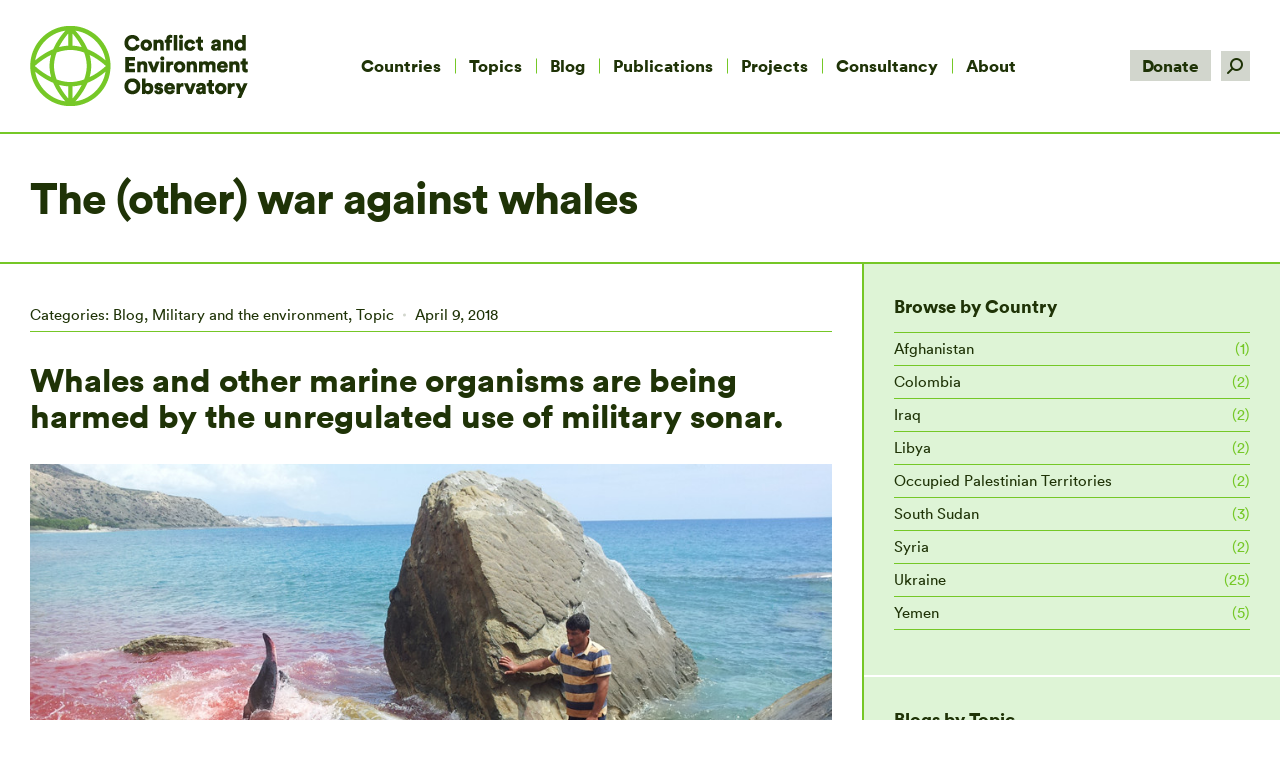

--- FILE ---
content_type: text/html; charset=UTF-8
request_url: https://ceobs.org/the-other-war-against-whales/
body_size: 26652
content:
<!DOCTYPE html>
<!--[if lt IE 10 ]>
<html lang="en-GB" class="old-ie no-js">
<![endif]-->
<!--[if !(IE 6) | !(IE 7) | !(IE 8)  ]><!-->
<html lang="en-GB" class="no-js">
<!--<![endif]-->
<head>
	<meta charset="UTF-8" />
		<meta name="viewport" content="width=device-width, initial-scale=1, maximum-scale=1, user-scalable=0">
		<link rel="profile" href="http://gmpg.org/xfn/11" />
	<link rel="pingback" href="https://ceobs.org/xmlrpc.php" />
	<meta name='robots' content='index, follow, max-image-preview:large, max-snippet:-1, max-video-preview:-1' />

	<!-- This site is optimized with the Yoast SEO plugin v17.2.1 - https://yoast.com/wordpress/plugins/seo/ -->
	<title>The (other) war against whales - CEOBS</title>
	<link rel="canonical" href="https://ceobs.org/the-other-war-against-whales/" />
	<meta property="og:locale" content="en_GB" />
	<meta property="og:type" content="article" />
	<meta property="og:title" content="The (other) war against whales - CEOBS" />
	<meta property="og:description" content="There is a war being waged against whales, and it is being fought with noise, and it has left scientists and conservationists concerned about the potential impact of military noise on the wider marine ecosystem as a whole. Are naval activities bound by environmental norms, or will the damage continue in the name of national security?" />
	<meta property="og:url" content="https://ceobs.org/the-other-war-against-whales/" />
	<meta property="og:site_name" content="CEOBS" />
	<meta property="article:publisher" content="https://www.facebook.com/ceobs/" />
	<meta property="article:published_time" content="2018-04-09T12:22:12+00:00" />
	<meta property="article:modified_time" content="2022-04-11T06:59:21+00:00" />
	<meta property="og:image" content="https://ceobs.org/wp-content/uploads/2018/09/cuvier_sm.jpg" />
	<meta property="og:image:width" content="960" />
	<meta property="og:image:height" content="640" />
	<meta name="twitter:card" content="summary_large_image" />
	<meta name="twitter:creator" content="@detoxconflict" />
	<meta name="twitter:site" content="@detoxconflict" />
	<script type="application/ld+json" class="yoast-schema-graph">{"@context":"https://schema.org","@graph":[{"@type":"Organization","@id":"https://ceobs.org/#organization","name":"The Conflict and Environment Observatory","url":"https://ceobs.org/","sameAs":["https://www.facebook.com/ceobs/","https://twitter.com/detoxconflict"],"logo":{"@type":"ImageObject","@id":"https://ceobs.org/#logo","inLanguage":"en-GB","url":"https://ceobs.org/wp-content/uploads/2018/01/CEOBS_Favicon.jpg","contentUrl":"https://ceobs.org/wp-content/uploads/2018/01/CEOBS_Favicon.jpg","width":901,"height":901,"caption":"The Conflict and Environment Observatory"},"image":{"@id":"https://ceobs.org/#logo"}},{"@type":"WebSite","@id":"https://ceobs.org/#website","url":"https://ceobs.org/","name":"CEOBS","description":"The Conflict and Environment Observatory","publisher":{"@id":"https://ceobs.org/#organization"},"potentialAction":[{"@type":"SearchAction","target":{"@type":"EntryPoint","urlTemplate":"https://ceobs.org/?s={search_term_string}"},"query-input":"required name=search_term_string"}],"inLanguage":"en-GB"},{"@type":"ImageObject","@id":"https://ceobs.org/the-other-war-against-whales/#primaryimage","inLanguage":"en-GB","url":"https://ceobs.org/wp-content/uploads/2018/09/cuvier_sm.jpg","contentUrl":"https://ceobs.org/wp-content/uploads/2018/09/cuvier_sm.jpg","width":960,"height":640,"caption":"Stranded Cuviers beaked whale. Copright: L. Aggelopoulos, Pelagos Cetacean Research Institute."},{"@type":"WebPage","@id":"https://ceobs.org/the-other-war-against-whales/#webpage","url":"https://ceobs.org/the-other-war-against-whales/","name":"The (other) war against whales - CEOBS","isPartOf":{"@id":"https://ceobs.org/#website"},"primaryImageOfPage":{"@id":"https://ceobs.org/the-other-war-against-whales/#primaryimage"},"datePublished":"2018-04-09T12:22:12+00:00","dateModified":"2022-04-11T06:59:21+00:00","breadcrumb":{"@id":"https://ceobs.org/the-other-war-against-whales/#breadcrumb"},"inLanguage":"en-GB","potentialAction":[{"@type":"ReadAction","target":["https://ceobs.org/the-other-war-against-whales/"]}]},{"@type":"BreadcrumbList","@id":"https://ceobs.org/the-other-war-against-whales/#breadcrumb","itemListElement":[{"@type":"ListItem","position":1,"name":"Home","item":"https://ceobs.org/"},{"@type":"ListItem","position":2,"name":"The (other) war against whales"}]},{"@type":"Article","@id":"https://ceobs.org/the-other-war-against-whales/#article","isPartOf":{"@id":"https://ceobs.org/the-other-war-against-whales/#webpage"},"author":{"@id":"https://ceobs.org/#/schema/person/1731a675f1d4abec1f16d24b78ba7f27"},"headline":"The (other) war against whales","datePublished":"2018-04-09T12:22:12+00:00","dateModified":"2022-04-11T06:59:21+00:00","mainEntityOfPage":{"@id":"https://ceobs.org/the-other-war-against-whales/#webpage"},"wordCount":3175,"publisher":{"@id":"https://ceobs.org/#organization"},"image":{"@id":"https://ceobs.org/the-other-war-against-whales/#primaryimage"},"thumbnailUrl":"https://ceobs.org/wp-content/uploads/2018/09/cuvier_sm.jpg","articleSection":["Blog","Military and the environment","Topic"],"inLanguage":"en-GB"},{"@type":"Person","@id":"https://ceobs.org/#/schema/person/1731a675f1d4abec1f16d24b78ba7f27","name":"ConEnvObs","image":{"@type":"ImageObject","@id":"https://ceobs.org/#personlogo","inLanguage":"en-GB","url":"https://secure.gravatar.com/avatar/d809249e5bb04fb180983c2a8f7d8a8c?s=96&d=mm&r=g","contentUrl":"https://secure.gravatar.com/avatar/d809249e5bb04fb180983c2a8f7d8a8c?s=96&d=mm&r=g","caption":"ConEnvObs"},"url":"https://ceobs.org/author/conenvobs/"}]}</script>
	<!-- / Yoast SEO plugin. -->


<link rel='dns-prefetch' href='//www.googletagmanager.com' />
<link rel='dns-prefetch' href='//fonts.googleapis.com' />
<link rel='dns-prefetch' href='//s.w.org' />
<link rel="alternate" type="application/rss+xml" title="CEOBS &raquo; Feed" href="https://ceobs.org/feed/" />
<link rel="alternate" type="application/rss+xml" title="CEOBS &raquo; Comments Feed" href="https://ceobs.org/comments/feed/" />
		<!-- This site uses the Google Analytics by ExactMetrics plugin v7.1.0 - Using Analytics tracking - https://www.exactmetrics.com/ -->
							<script src="//www.googletagmanager.com/gtag/js?id=G-9DMRGKB1Q5"  type="text/javascript" data-cfasync="false" async></script>
			<script type="text/javascript" data-cfasync="false">
				var em_version = '7.1.0';
				var em_track_user = true;
				var em_no_track_reason = '';
				
								var disableStrs = [
										'ga-disable-G-9DMRGKB1Q5',
															'ga-disable-UA-113428835-1',
									];

				/* Function to detect opted out users */
				function __gtagTrackerIsOptedOut() {
					for ( var index = 0; index < disableStrs.length; index++ ) {
						if ( document.cookie.indexOf( disableStrs[ index ] + '=true' ) > -1 ) {
							return true;
						}
					}

					return false;
				}

				/* Disable tracking if the opt-out cookie exists. */
				if ( __gtagTrackerIsOptedOut() ) {
					for ( var index = 0; index < disableStrs.length; index++ ) {
						window[ disableStrs[ index ] ] = true;
					}
				}

				/* Opt-out function */
				function __gtagTrackerOptout() {
					for ( var index = 0; index < disableStrs.length; index++ ) {
						document.cookie = disableStrs[ index ] + '=true; expires=Thu, 31 Dec 2099 23:59:59 UTC; path=/';
						window[ disableStrs[ index ] ] = true;
					}
				}

				if ( 'undefined' === typeof gaOptout ) {
					function gaOptout() {
						__gtagTrackerOptout();
					}
				}
								window.dataLayer = window.dataLayer || [];

				window.ExactMetricsDualTracker = {
					helpers: {},
					trackers: {},
				};
				if ( em_track_user ) {
					function __gtagDataLayer() {
						dataLayer.push( arguments );
					}

					function __gtagTracker( type, name, parameters ) {
						if ( type === 'event' ) {
															parameters.send_to = exactmetrics_frontend.v4_id;
								var hookName = name;
								if ( typeof parameters[ 'event_category' ] !== 'undefined' ) {
									hookName = parameters[ 'event_category' ] + ':' + name;
								}

								if ( typeof ExactMetricsDualTracker.trackers[ hookName ] !== 'undefined' ) {
									ExactMetricsDualTracker.trackers[ hookName ]( parameters );
								} else {
									__gtagDataLayer( 'event', name, parameters );
								}
							
															parameters.send_to = exactmetrics_frontend.ua;
								__gtagDataLayer.apply( null, arguments );
													} else {
							__gtagDataLayer.apply( null, arguments );
						}
					}
					__gtagTracker( 'js', new Date() );
					__gtagTracker( 'set', {
						'developer_id.dNDMyYj' : true,
											} );
										__gtagTracker( 'config', 'G-9DMRGKB1Q5', {"forceSSL":"true"} );
															__gtagTracker( 'config', 'UA-113428835-1', {"forceSSL":"true"} );
										window.gtag = __gtagTracker;										(
						function () {
							/* https://developers.google.com/analytics/devguides/collection/analyticsjs/ */
							/* ga and __gaTracker compatibility shim. */
							var noopfn = function () {
								return null;
							};
							var newtracker = function () {
								return new Tracker();
							};
							var Tracker = function () {
								return null;
							};
							var p = Tracker.prototype;
							p.get = noopfn;
							p.set = noopfn;
							p.send = function (){
								var args = Array.prototype.slice.call(arguments);
								args.unshift( 'send' );
								__gaTracker.apply(null, args);
							};
							var __gaTracker = function () {
								var len = arguments.length;
								if ( len === 0 ) {
									return;
								}
								var f = arguments[len - 1];
								if ( typeof f !== 'object' || f === null || typeof f.hitCallback !== 'function' ) {
									if ( 'send' === arguments[0] ) {
										var hitConverted, hitObject = false, action;
										if ( 'event' === arguments[1] ) {
											if ( 'undefined' !== typeof arguments[3] ) {
												hitObject = {
													'eventAction': arguments[3],
													'eventCategory': arguments[2],
													'eventLabel': arguments[4],
													'value': arguments[5] ? arguments[5] : 1,
												}
											}
										}
										if ( 'pageview' === arguments[1] ) {
											if ( 'undefined' !== typeof arguments[2] ) {
												hitObject = {
													'eventAction': 'page_view',
													'page_path' : arguments[2],
												}
											}
										}
										if ( typeof arguments[2] === 'object' ) {
											hitObject = arguments[2];
										}
										if ( typeof arguments[5] === 'object' ) {
											Object.assign( hitObject, arguments[5] );
										}
										if ( 'undefined' !== typeof arguments[1].hitType ) {
											hitObject = arguments[1];
											if ( 'pageview' === hitObject.hitType ) {
												hitObject.eventAction = 'page_view';
											}
										}
										if ( hitObject ) {
											action = 'timing' === arguments[1].hitType ? 'timing_complete' : hitObject.eventAction;
											hitConverted = mapArgs( hitObject );
											__gtagTracker( 'event', action, hitConverted );
										}
									}
									return;
								}

								function mapArgs( args ) {
									var arg, hit = {};
									var gaMap = {
										'eventCategory': 'event_category',
										'eventAction': 'event_action',
										'eventLabel': 'event_label',
										'eventValue': 'event_value',
										'nonInteraction': 'non_interaction',
										'timingCategory': 'event_category',
										'timingVar': 'name',
										'timingValue': 'value',
										'timingLabel': 'event_label',
										'page' : 'page_path',
										'location' : 'page_location',
										'title' : 'page_title',
									};
									for ( arg in args ) {
																				if ( ! ( ! args.hasOwnProperty(arg) || ! gaMap.hasOwnProperty(arg) ) ) {
											hit[gaMap[arg]] = args[arg];
										} else {
											hit[arg] = args[arg];
										}
									}
									return hit;
								}

								try {
									f.hitCallback();
								} catch ( ex ) {
								}
							};
							__gaTracker.create = newtracker;
							__gaTracker.getByName = newtracker;
							__gaTracker.getAll = function () {
								return [];
							};
							__gaTracker.remove = noopfn;
							__gaTracker.loaded = true;
							window['__gaTracker'] = __gaTracker;
						}
					)();
									} else {
										console.log( "" );
					( function () {
							function __gtagTracker() {
								return null;
							}
							window['__gtagTracker'] = __gtagTracker;
							window['gtag'] = __gtagTracker;
					} )();
									}
			</script>
				<!-- / Google Analytics by ExactMetrics -->
				<script type="text/javascript">
			window._wpemojiSettings = {"baseUrl":"https:\/\/s.w.org\/images\/core\/emoji\/13.1.0\/72x72\/","ext":".png","svgUrl":"https:\/\/s.w.org\/images\/core\/emoji\/13.1.0\/svg\/","svgExt":".svg","source":{"concatemoji":"https:\/\/ceobs.org\/wp-includes\/js\/wp-emoji-release.min.js?ver=5.8.1"}};
			!function(e,a,t){var n,r,o,i=a.createElement("canvas"),p=i.getContext&&i.getContext("2d");function s(e,t){var a=String.fromCharCode;p.clearRect(0,0,i.width,i.height),p.fillText(a.apply(this,e),0,0);e=i.toDataURL();return p.clearRect(0,0,i.width,i.height),p.fillText(a.apply(this,t),0,0),e===i.toDataURL()}function c(e){var t=a.createElement("script");t.src=e,t.defer=t.type="text/javascript",a.getElementsByTagName("head")[0].appendChild(t)}for(o=Array("flag","emoji"),t.supports={everything:!0,everythingExceptFlag:!0},r=0;r<o.length;r++)t.supports[o[r]]=function(e){if(!p||!p.fillText)return!1;switch(p.textBaseline="top",p.font="600 32px Arial",e){case"flag":return s([127987,65039,8205,9895,65039],[127987,65039,8203,9895,65039])?!1:!s([55356,56826,55356,56819],[55356,56826,8203,55356,56819])&&!s([55356,57332,56128,56423,56128,56418,56128,56421,56128,56430,56128,56423,56128,56447],[55356,57332,8203,56128,56423,8203,56128,56418,8203,56128,56421,8203,56128,56430,8203,56128,56423,8203,56128,56447]);case"emoji":return!s([10084,65039,8205,55357,56613],[10084,65039,8203,55357,56613])}return!1}(o[r]),t.supports.everything=t.supports.everything&&t.supports[o[r]],"flag"!==o[r]&&(t.supports.everythingExceptFlag=t.supports.everythingExceptFlag&&t.supports[o[r]]);t.supports.everythingExceptFlag=t.supports.everythingExceptFlag&&!t.supports.flag,t.DOMReady=!1,t.readyCallback=function(){t.DOMReady=!0},t.supports.everything||(n=function(){t.readyCallback()},a.addEventListener?(a.addEventListener("DOMContentLoaded",n,!1),e.addEventListener("load",n,!1)):(e.attachEvent("onload",n),a.attachEvent("onreadystatechange",function(){"complete"===a.readyState&&t.readyCallback()})),(n=t.source||{}).concatemoji?c(n.concatemoji):n.wpemoji&&n.twemoji&&(c(n.twemoji),c(n.wpemoji)))}(window,document,window._wpemojiSettings);
		</script>
		<style type="text/css">
img.wp-smiley,
img.emoji {
	display: inline !important;
	border: none !important;
	box-shadow: none !important;
	height: 1em !important;
	width: 1em !important;
	margin: 0 .07em !important;
	vertical-align: -0.1em !important;
	background: none !important;
	padding: 0 !important;
}
</style>
	<link rel='stylesheet' id='wb-vc-before-after-slider-css'  href='https://ceobs.org/wp-content/plugins/before-after-image-comparison-slider-for-visual-composer-pro/assets/vendors/twentytwenty/css/twentytwenty.css?ver=1.0.0' type='text/css' media='all' />
<link rel='stylesheet' id='wp-block-library-css'  href='https://ceobs.org/wp-includes/css/dist/block-library/style.min.css?ver=5.8.1' type='text/css' media='all' />
<style id='wp-block-library-theme-inline-css' type='text/css'>
#start-resizable-editor-section{display:none}.wp-block-audio figcaption{color:#555;font-size:13px;text-align:center}.is-dark-theme .wp-block-audio figcaption{color:hsla(0,0%,100%,.65)}.wp-block-code{font-family:Menlo,Consolas,monaco,monospace;color:#1e1e1e;padding:.8em 1em;border:1px solid #ddd;border-radius:4px}.wp-block-embed figcaption{color:#555;font-size:13px;text-align:center}.is-dark-theme .wp-block-embed figcaption{color:hsla(0,0%,100%,.65)}.blocks-gallery-caption{color:#555;font-size:13px;text-align:center}.is-dark-theme .blocks-gallery-caption{color:hsla(0,0%,100%,.65)}.wp-block-image figcaption{color:#555;font-size:13px;text-align:center}.is-dark-theme .wp-block-image figcaption{color:hsla(0,0%,100%,.65)}.wp-block-pullquote{border-top:4px solid;border-bottom:4px solid;margin-bottom:1.75em;color:currentColor}.wp-block-pullquote__citation,.wp-block-pullquote cite,.wp-block-pullquote footer{color:currentColor;text-transform:uppercase;font-size:.8125em;font-style:normal}.wp-block-quote{border-left:.25em solid;margin:0 0 1.75em;padding-left:1em}.wp-block-quote cite,.wp-block-quote footer{color:currentColor;font-size:.8125em;position:relative;font-style:normal}.wp-block-quote.has-text-align-right{border-left:none;border-right:.25em solid;padding-left:0;padding-right:1em}.wp-block-quote.has-text-align-center{border:none;padding-left:0}.wp-block-quote.is-large,.wp-block-quote.is-style-large{border:none}.wp-block-search .wp-block-search__label{font-weight:700}.wp-block-group.has-background{padding:1.25em 2.375em;margin-top:0;margin-bottom:0}.wp-block-separator{border:none;border-bottom:2px solid;margin-left:auto;margin-right:auto;opacity:.4}.wp-block-separator:not(.is-style-wide):not(.is-style-dots){width:100px}.wp-block-separator.has-background:not(.is-style-dots){border-bottom:none;height:1px}.wp-block-separator.has-background:not(.is-style-wide):not(.is-style-dots){height:2px}.wp-block-table thead{border-bottom:3px solid}.wp-block-table tfoot{border-top:3px solid}.wp-block-table td,.wp-block-table th{padding:.5em;border:1px solid;word-break:normal}.wp-block-table figcaption{color:#555;font-size:13px;text-align:center}.is-dark-theme .wp-block-table figcaption{color:hsla(0,0%,100%,.65)}.wp-block-video figcaption{color:#555;font-size:13px;text-align:center}.is-dark-theme .wp-block-video figcaption{color:hsla(0,0%,100%,.65)}.wp-block-template-part.has-background{padding:1.25em 2.375em;margin-top:0;margin-bottom:0}#end-resizable-editor-section{display:none}
</style>
<link rel='stylesheet' id='contact-form-7-css'  href='https://ceobs.org/wp-content/plugins/contact-form-7/includes/css/styles.css?ver=5.4.2' type='text/css' media='all' />
<link rel='stylesheet' id='ctf_styles-css'  href='https://ceobs.org/wp-content/plugins/custom-twitter-feeds-pro/css/ctf-styles.min.css?ver=2.4.6' type='text/css' media='all' />
<link rel='stylesheet' id='charitable-styles-css'  href='https://ceobs.org/wp-content/plugins/charitable/assets/css/charitable.min.css?ver=1.6.53' type='text/css' media='all' />
<link rel='stylesheet' id='bafg_pro_style-css'  href='https://ceobs.org/wp-content/plugins/beaf-before-and-after-gallery-pro/assets/css/bafg-pro-style.css?ver=5.8.1' type='text/css' media='all' />
<link rel='stylesheet' id='bafg-filter-style-css'  href='https://ceobs.org/wp-content/plugins/beaf-before-and-after-gallery-pro/inc/filter-gallery/../../assets/css/bafg-pro-style.css?ver=5.8.1' type='text/css' media='all' />
<style id='bafg-filter-style-inline-css' type='text/css'>

            .bafg_filter_controls .bafg-filter-control{
                border-radius: 2px;
                color: #fff;
                border-color: #0274be;
                background-color: #0274be;
                padding-top: 10px;
                padding-right: 40px;
                padding-bottom: 10px;
                padding-left: 40px;
            }

            .bafg_filter_controls .bafg-filter-control:hover,
            .bafg_filter_controls .bafg-filter-control:focus,
            .bafg_filter_controls .bafg-filter-control.bafg-filter-active {
                color: #fff;
                border-color: #3a3a3a;
                background-color: #3a3a3a;
            }
</style>
<link rel='stylesheet' id='the7-Defaults-css'  href='https://ceobs.org/wp-content/uploads/smile_fonts/Defaults/Defaults.css?ver=5.8.1' type='text/css' media='all' />
<link rel='stylesheet' id='tablepress-default-css'  href='https://ceobs.org/wp-content/plugins/tablepress/css/default.min.css?ver=1.14' type='text/css' media='all' />
<link rel='stylesheet' id='tablepress-responsive-tables-css'  href='https://ceobs.org/wp-content/plugins/tablepress-responsive-tables/css/tablepress-responsive.min.css?ver=1.8' type='text/css' media='all' />
<link rel='stylesheet' id='js_composer_front-css'  href='https://ceobs.org/wp-content/plugins/js_composer/assets/css/js_composer.min.css?ver=6.7.0' type='text/css' media='all' />
<link rel='stylesheet' id='dt-web-fonts-css'  href='https://fonts.googleapis.com/css?family=Roboto:400,600,700' type='text/css' media='all' />
<link rel='stylesheet' id='dt-main-css'  href='https://ceobs.org/wp-content/themes/dt-the7/css/main.min.css?ver=9.17.2' type='text/css' media='all' />
<style id='dt-main-inline-css' type='text/css'>
body #load {
  display: block;
  height: 100%;
  overflow: hidden;
  position: fixed;
  width: 100%;
  z-index: 9901;
  opacity: 1;
  visibility: visible;
  transition: all .35s ease-out;
}
.load-wrap {
  width: 100%;
  height: 100%;
  background-position: center center;
  background-repeat: no-repeat;
  text-align: center;
}
.load-wrap > svg {
  position: absolute;
  top: 50%;
  left: 50%;
  transform: translate(-50%,-50%);
}
#load {
  background-color: #ffffff;
}
.uil-default rect:not(.bk) {
  fill: #75c726;
}
.uil-ring > path {
  fill: #75c726;
}
.ring-loader .circle {
  fill: #75c726;
}
.ring-loader .moving-circle {
  fill: #75c726;
}
.uil-hourglass .glass {
  stroke: #75c726;
}
.uil-hourglass .sand {
  fill: #75c726;
}
.spinner-loader .load-wrap {
  background-image: url("data:image/svg+xml,%3Csvg width='75px' height='75px' xmlns='http://www.w3.org/2000/svg' viewBox='0 0 100 100' preserveAspectRatio='xMidYMid' class='uil-default'%3E%3Crect x='0' y='0' width='100' height='100' fill='none' class='bk'%3E%3C/rect%3E%3Crect  x='46.5' y='40' width='7' height='20' rx='5' ry='5' fill='%2375c726' transform='rotate(0 50 50) translate(0 -30)'%3E  %3Canimate attributeName='opacity' from='1' to='0' dur='1s' begin='0s' repeatCount='indefinite'/%3E%3C/rect%3E%3Crect  x='46.5' y='40' width='7' height='20' rx='5' ry='5' fill='%2375c726' transform='rotate(30 50 50) translate(0 -30)'%3E  %3Canimate attributeName='opacity' from='1' to='0' dur='1s' begin='0.08333333333333333s' repeatCount='indefinite'/%3E%3C/rect%3E%3Crect  x='46.5' y='40' width='7' height='20' rx='5' ry='5' fill='%2375c726' transform='rotate(60 50 50) translate(0 -30)'%3E  %3Canimate attributeName='opacity' from='1' to='0' dur='1s' begin='0.16666666666666666s' repeatCount='indefinite'/%3E%3C/rect%3E%3Crect  x='46.5' y='40' width='7' height='20' rx='5' ry='5' fill='%2375c726' transform='rotate(90 50 50) translate(0 -30)'%3E  %3Canimate attributeName='opacity' from='1' to='0' dur='1s' begin='0.25s' repeatCount='indefinite'/%3E%3C/rect%3E%3Crect  x='46.5' y='40' width='7' height='20' rx='5' ry='5' fill='%2375c726' transform='rotate(120 50 50) translate(0 -30)'%3E  %3Canimate attributeName='opacity' from='1' to='0' dur='1s' begin='0.3333333333333333s' repeatCount='indefinite'/%3E%3C/rect%3E%3Crect  x='46.5' y='40' width='7' height='20' rx='5' ry='5' fill='%2375c726' transform='rotate(150 50 50) translate(0 -30)'%3E  %3Canimate attributeName='opacity' from='1' to='0' dur='1s' begin='0.4166666666666667s' repeatCount='indefinite'/%3E%3C/rect%3E%3Crect  x='46.5' y='40' width='7' height='20' rx='5' ry='5' fill='%2375c726' transform='rotate(180 50 50) translate(0 -30)'%3E  %3Canimate attributeName='opacity' from='1' to='0' dur='1s' begin='0.5s' repeatCount='indefinite'/%3E%3C/rect%3E%3Crect  x='46.5' y='40' width='7' height='20' rx='5' ry='5' fill='%2375c726' transform='rotate(210 50 50) translate(0 -30)'%3E  %3Canimate attributeName='opacity' from='1' to='0' dur='1s' begin='0.5833333333333334s' repeatCount='indefinite'/%3E%3C/rect%3E%3Crect  x='46.5' y='40' width='7' height='20' rx='5' ry='5' fill='%2375c726' transform='rotate(240 50 50) translate(0 -30)'%3E  %3Canimate attributeName='opacity' from='1' to='0' dur='1s' begin='0.6666666666666666s' repeatCount='indefinite'/%3E%3C/rect%3E%3Crect  x='46.5' y='40' width='7' height='20' rx='5' ry='5' fill='%2375c726' transform='rotate(270 50 50) translate(0 -30)'%3E  %3Canimate attributeName='opacity' from='1' to='0' dur='1s' begin='0.75s' repeatCount='indefinite'/%3E%3C/rect%3E%3Crect  x='46.5' y='40' width='7' height='20' rx='5' ry='5' fill='%2375c726' transform='rotate(300 50 50) translate(0 -30)'%3E  %3Canimate attributeName='opacity' from='1' to='0' dur='1s' begin='0.8333333333333334s' repeatCount='indefinite'/%3E%3C/rect%3E%3Crect  x='46.5' y='40' width='7' height='20' rx='5' ry='5' fill='%2375c726' transform='rotate(330 50 50) translate(0 -30)'%3E  %3Canimate attributeName='opacity' from='1' to='0' dur='1s' begin='0.9166666666666666s' repeatCount='indefinite'/%3E%3C/rect%3E%3C/svg%3E");
}
.ring-loader .load-wrap {
  background-image: url("data:image/svg+xml,%3Csvg xmlns='http://www.w3.org/2000/svg' viewBox='0 0 32 32' width='72' height='72' fill='%2375c726'%3E   %3Cpath opacity='.25' d='M16 0 A16 16 0 0 0 16 32 A16 16 0 0 0 16 0 M16 4 A12 12 0 0 1 16 28 A12 12 0 0 1 16 4'/%3E   %3Cpath d='M16 0 A16 16 0 0 1 32 16 L28 16 A12 12 0 0 0 16 4z'%3E     %3CanimateTransform attributeName='transform' type='rotate' from='0 16 16' to='360 16 16' dur='0.8s' repeatCount='indefinite' /%3E   %3C/path%3E %3C/svg%3E");
}
.hourglass-loader .load-wrap {
  background-image: url("data:image/svg+xml,%3Csvg xmlns='http://www.w3.org/2000/svg' viewBox='0 0 32 32' width='72' height='72' fill='%2375c726'%3E   %3Cpath transform='translate(2)' d='M0 12 V20 H4 V12z'%3E      %3Canimate attributeName='d' values='M0 12 V20 H4 V12z; M0 4 V28 H4 V4z; M0 12 V20 H4 V12z; M0 12 V20 H4 V12z' dur='1.2s' repeatCount='indefinite' begin='0' keytimes='0;.2;.5;1' keySplines='0.2 0.2 0.4 0.8;0.2 0.6 0.4 0.8;0.2 0.8 0.4 0.8' calcMode='spline'  /%3E   %3C/path%3E   %3Cpath transform='translate(8)' d='M0 12 V20 H4 V12z'%3E     %3Canimate attributeName='d' values='M0 12 V20 H4 V12z; M0 4 V28 H4 V4z; M0 12 V20 H4 V12z; M0 12 V20 H4 V12z' dur='1.2s' repeatCount='indefinite' begin='0.2' keytimes='0;.2;.5;1' keySplines='0.2 0.2 0.4 0.8;0.2 0.6 0.4 0.8;0.2 0.8 0.4 0.8' calcMode='spline'  /%3E   %3C/path%3E   %3Cpath transform='translate(14)' d='M0 12 V20 H4 V12z'%3E     %3Canimate attributeName='d' values='M0 12 V20 H4 V12z; M0 4 V28 H4 V4z; M0 12 V20 H4 V12z; M0 12 V20 H4 V12z' dur='1.2s' repeatCount='indefinite' begin='0.4' keytimes='0;.2;.5;1' keySplines='0.2 0.2 0.4 0.8;0.2 0.6 0.4 0.8;0.2 0.8 0.4 0.8' calcMode='spline' /%3E   %3C/path%3E   %3Cpath transform='translate(20)' d='M0 12 V20 H4 V12z'%3E     %3Canimate attributeName='d' values='M0 12 V20 H4 V12z; M0 4 V28 H4 V4z; M0 12 V20 H4 V12z; M0 12 V20 H4 V12z' dur='1.2s' repeatCount='indefinite' begin='0.6' keytimes='0;.2;.5;1' keySplines='0.2 0.2 0.4 0.8;0.2 0.6 0.4 0.8;0.2 0.8 0.4 0.8' calcMode='spline' /%3E   %3C/path%3E   %3Cpath transform='translate(26)' d='M0 12 V20 H4 V12z'%3E     %3Canimate attributeName='d' values='M0 12 V20 H4 V12z; M0 4 V28 H4 V4z; M0 12 V20 H4 V12z; M0 12 V20 H4 V12z' dur='1.2s' repeatCount='indefinite' begin='0.8' keytimes='0;.2;.5;1' keySplines='0.2 0.2 0.4 0.8;0.2 0.6 0.4 0.8;0.2 0.8 0.4 0.8' calcMode='spline' /%3E   %3C/path%3E %3C/svg%3E");
}

</style>
<link rel='stylesheet' id='the7-font-css'  href='https://ceobs.org/wp-content/themes/dt-the7/fonts/icomoon-the7-font/icomoon-the7-font.min.css?ver=9.17.2' type='text/css' media='all' />
<link rel='stylesheet' id='the7-awesome-fonts-css'  href='https://ceobs.org/wp-content/themes/dt-the7/fonts/FontAwesome/css/all.min.css?ver=9.17.2' type='text/css' media='all' />
<link rel='stylesheet' id='the7-awesome-fonts-back-css'  href='https://ceobs.org/wp-content/themes/dt-the7/fonts/FontAwesome/back-compat.min.css?ver=9.17.2' type='text/css' media='all' />
<link rel='stylesheet' id='the7-custom-scrollbar-css'  href='https://ceobs.org/wp-content/themes/dt-the7/lib/custom-scrollbar/custom-scrollbar.min.css?ver=9.17.2' type='text/css' media='all' />
<link rel='stylesheet' id='the7-wpbakery-css'  href='https://ceobs.org/wp-content/themes/dt-the7/css/wpbakery.min.css?ver=9.17.2' type='text/css' media='all' />
<link rel='stylesheet' id='charitable-recurring-styles-css'  href='https://ceobs.org/wp-content/plugins/charitable-recurring/assets/css/charitable-recurring.min.css?ver=1.0.7' type='text/css' media='all' />
<link rel='stylesheet' id='the7-css-vars-css'  href='https://ceobs.org/wp-content/uploads/the7-css/css-vars.css?ver=a8964bc55a14' type='text/css' media='all' />
<link rel='stylesheet' id='dt-custom-css'  href='https://ceobs.org/wp-content/uploads/the7-css/custom.css?ver=a8964bc55a14' type='text/css' media='all' />
<link rel='stylesheet' id='dt-media-css'  href='https://ceobs.org/wp-content/uploads/the7-css/media.css?ver=a8964bc55a14' type='text/css' media='all' />
<link rel='stylesheet' id='the7-mega-menu-css'  href='https://ceobs.org/wp-content/uploads/the7-css/mega-menu.css?ver=a8964bc55a14' type='text/css' media='all' />
<link rel='stylesheet' id='style-css'  href='https://ceobs.org/wp-content/themes/dt-the7-child/style.css?ver=9.17.2' type='text/css' media='all' />
<link rel='stylesheet' id='bafg_twentytwenty-css'  href='https://ceobs.org/wp-content/plugins/beaf-before-and-after-gallery/assets/css/twentytwenty.css?ver=5.8.1' type='text/css' media='all' />
<link rel='stylesheet' id='bafg-style-css'  href='https://ceobs.org/wp-content/plugins/beaf-before-and-after-gallery/assets/css/bafg-style.css?ver=5.8.1' type='text/css' media='all' />
<script type='text/javascript' src='https://ceobs.org/wp-includes/js/jquery/jquery.min.js?ver=3.6.0' id='jquery-core-js'></script>
<script type='text/javascript' src='https://ceobs.org/wp-includes/js/jquery/jquery-migrate.min.js?ver=3.3.2' id='jquery-migrate-js'></script>
<script type='text/javascript' src='https://ceobs.org/wp-content/plugins/charitable/assets/js/libraries/js-cookie.min.js?ver=2.1.4' id='js-cookie-js'></script>
<script type='text/javascript' id='charitable-sessions-js-extra'>
/* <![CDATA[ */
var CHARITABLE_SESSION = {"ajaxurl":"https:\/\/ceobs.org\/wp-admin\/admin-ajax.php","id":"","cookie_name":"charitable_session","expiration":"86400","expiration_variant":"82800","secure":"","cookie_path":"\/","cookie_domain":"","generated_id":"5d0d0d3ac7df5e9df0655d6d8e76f95b","disable_cookie":""};
/* ]]> */
</script>
<script type='text/javascript' src='https://ceobs.org/wp-content/plugins/charitable/assets/js/charitable-session.min.js?ver=1.6.53' id='charitable-sessions-js'></script>
<script type='text/javascript' id='exactmetrics-frontend-script-js-extra'>
/* <![CDATA[ */
var exactmetrics_frontend = {"js_events_tracking":"true","download_extensions":"zip,mp3,mpeg,pdf,docx,pptx,xlsx,rar","inbound_paths":"[{\"path\":\"\\\/go\\\/\",\"label\":\"affiliate\"},{\"path\":\"\\\/recommend\\\/\",\"label\":\"affiliate\"}]","home_url":"https:\/\/ceobs.org","hash_tracking":"false","ua":"UA-113428835-1","v4_id":"G-9DMRGKB1Q5"};
/* ]]> */
</script>
<script type='text/javascript' src='https://ceobs.org/wp-content/plugins/google-analytics-dashboard-for-wp/assets/js/frontend-gtag.min.js?ver=7.1.0' id='exactmetrics-frontend-script-js'></script>
<script type='text/javascript' src='https://ceobs.org/wp-content/plugins/revslider/public/assets/js/rbtools.min.js?ver=6.5.8' async id='tp-tools-js'></script>
<script type='text/javascript' src='https://ceobs.org/wp-content/plugins/revslider/public/assets/js/rs6.min.js?ver=6.5.8' async id='revmin-js'></script>

<!-- Google Analytics snippet added by Site Kit -->
<script type='text/javascript' src='https://www.googletagmanager.com/gtag/js?id=UA-113428835-1' id='google_gtagjs-js' async></script>
<script type='text/javascript' id='google_gtagjs-js-after'>
window.dataLayer = window.dataLayer || [];function gtag(){dataLayer.push(arguments);}
gtag('set', 'linker', {"domains":["ceobs.org"]} );
gtag("js", new Date());
gtag("set", "developer_id.dZTNiMT", true);
gtag("config", "UA-113428835-1", {"anonymize_ip":true});
gtag("config", "G-9DMRGKB1Q5");
</script>

<!-- End Google Analytics snippet added by Site Kit -->
<script type='text/javascript' id='dt-above-fold-js-extra'>
/* <![CDATA[ */
var dtLocal = {"themeUrl":"https:\/\/ceobs.org\/wp-content\/themes\/dt-the7","passText":"To view this protected post, enter the password below:","moreButtonText":{"loading":"Loading...","loadMore":"Load more"},"postID":"1969","ajaxurl":"https:\/\/ceobs.org\/wp-admin\/admin-ajax.php","REST":{"baseUrl":"https:\/\/ceobs.org\/wp-json\/the7\/v1","endpoints":{"sendMail":"\/send-mail"}},"contactMessages":{"required":"One or more fields have an error. Please check and try again.","terms":"Please accept the privacy policy.","fillTheCaptchaError":"Please, fill the captcha."},"captchaSiteKey":"","ajaxNonce":"119b138e86","pageData":"","themeSettings":{"smoothScroll":"off","lazyLoading":false,"accentColor":{"mode":"solid","color":"#75c726"},"desktopHeader":{"height":130},"ToggleCaptionEnabled":"disabled","ToggleCaption":"Navigation","floatingHeader":{"showAfter":62,"showMenu":true,"height":62,"logo":{"showLogo":true,"html":"<img class=\" preload-me\" src=\"https:\/\/ceobs.org\/wp-content\/uploads\/2018\/01\/CEOBS_Marque_47px-1.png\" srcset=\"https:\/\/ceobs.org\/wp-content\/uploads\/2018\/01\/CEOBS_Marque_47px-1.png 47w, https:\/\/ceobs.org\/wp-content\/uploads\/2018\/01\/CEOBS_Marque_184px-1.png 184w\" width=\"47\" height=\"47\"   sizes=\"47px\" alt=\"CEOBS\" \/>","url":"https:\/\/ceobs.org\/"}},"topLine":{"floatingTopLine":{"logo":{"showLogo":false,"html":""}}},"mobileHeader":{"firstSwitchPoint":1215,"secondSwitchPoint":778,"firstSwitchPointHeight":130,"secondSwitchPointHeight":110,"mobileToggleCaptionEnabled":"disabled","mobileToggleCaption":"Menu"},"stickyMobileHeaderFirstSwitch":{"logo":{"html":"<img class=\" preload-me\" src=\"https:\/\/ceobs.org\/wp-content\/uploads\/2018\/01\/CEOBS_Logo_80px-1.png\" srcset=\"https:\/\/ceobs.org\/wp-content\/uploads\/2018\/01\/CEOBS_Logo_80px-1.png 218w, https:\/\/ceobs.org\/wp-content\/uploads\/2018\/01\/CEOBS_Logo_333px-1.png 907w\" width=\"218\" height=\"80\"   sizes=\"218px\" alt=\"CEOBS\" \/>"}},"stickyMobileHeaderSecondSwitch":{"logo":{"html":"<img class=\" preload-me\" src=\"https:\/\/ceobs.org\/wp-content\/uploads\/2018\/01\/CEOBS_Logo_80px-1.png\" srcset=\"https:\/\/ceobs.org\/wp-content\/uploads\/2018\/01\/CEOBS_Logo_80px-1.png 218w, https:\/\/ceobs.org\/wp-content\/uploads\/2018\/01\/CEOBS_Logo_333px-1.png 907w\" width=\"218\" height=\"80\"   sizes=\"218px\" alt=\"CEOBS\" \/>"}},"content":{"textColor":"#1f3307","headerColor":"#1f3307"},"sidebar":{"switchPoint":990},"boxedWidth":"1340px","stripes":{"stripe1":{"textColor":"#787d85","headerColor":"#3b3f4a"},"stripe2":{"textColor":"#8b9199","headerColor":"#ffffff"},"stripe3":{"textColor":"#ffffff","headerColor":"#ffffff"}}},"VCMobileScreenWidth":"768"};
var dtShare = {"shareButtonText":{"facebook":"Share on Facebook","twitter":"Tweet","pinterest":"Pin it","linkedin":"Share on Linkedin","whatsapp":"Share on Whatsapp"},"overlayOpacity":"85"};
/* ]]> */
</script>
<script type='text/javascript' src='https://ceobs.org/wp-content/themes/dt-the7/js/above-the-fold.min.js?ver=9.17.2' id='dt-above-fold-js'></script>
<link rel="https://api.w.org/" href="https://ceobs.org/wp-json/" /><link rel="alternate" type="application/json" href="https://ceobs.org/wp-json/wp/v2/posts/1969" /><link rel="EditURI" type="application/rsd+xml" title="RSD" href="https://ceobs.org/xmlrpc.php?rsd" />
<link rel="wlwmanifest" type="application/wlwmanifest+xml" href="https://ceobs.org/wp-includes/wlwmanifest.xml" /> 
<link rel='shortlink' href='https://ceobs.org/?p=1969' />
<link rel="alternate" type="application/json+oembed" href="https://ceobs.org/wp-json/oembed/1.0/embed?url=https%3A%2F%2Fceobs.org%2Fthe-other-war-against-whales%2F" />
<link rel="alternate" type="text/xml+oembed" href="https://ceobs.org/wp-json/oembed/1.0/embed?url=https%3A%2F%2Fceobs.org%2Fthe-other-war-against-whales%2F&#038;format=xml" />
<meta name="generator" content="Site Kit by Google 1.103.0" />		<script type="text/javascript">
            var ajaxurl = 'https://ceobs.org/wp-admin/admin-ajax.php';
		</script>
		<style id="charitable-highlight-colour-styles">.campaign-raised .amount,.campaign-figures .amount,.donors-count,.time-left,.charitable-form-field a:not(.button),.charitable-form-fields .charitable-fieldset a:not(.button),.charitable-notice,.charitable-notice .errors a { color:#75c827; }.campaign-progress-bar .bar,.donate-button,.charitable-donation-form .donation-amount.selected,.charitable-donation-amount-form .donation-amount.selected { background-color:#75c827; }.charitable-donation-form .donation-amount.selected,.charitable-donation-amount-form .donation-amount.selected,.charitable-notice,.charitable-drag-drop-images li:hover a.remove-image,.supports-drag-drop .charitable-drag-drop-dropzone.drag-over { border-color:#75c827; }.charitable-donation-form .recurring-donation .recurring-donation-option.selected > label { color:#75c827;}</style><meta name="generator" content="Powered by WPBakery Page Builder - drag and drop page builder for WordPress."/>
<script type="text/javascript">
	           var ajaxurl = "https://ceobs.org/wp-admin/admin-ajax.php";
	         </script><meta name="generator" content="Powered by Slider Revolution 6.5.8 - responsive, Mobile-Friendly Slider Plugin for WordPress with comfortable drag and drop interface." />
<script type="text/javascript" id="the7-loader-script">
document.addEventListener("DOMContentLoaded", function(event) { 
	var load = document.getElementById("load");
	if(!load.classList.contains('loader-removed')){
		var removeLoading = setTimeout(function() {
			load.className += " loader-removed";
		}, 300);
	}
});
</script>
		<link rel="icon" href="https://ceobs.org/wp-content/uploads/2018/02/CEOBS_Favicon_16px.png" type="image/png" sizes="16x16"/><link rel="icon" href="https://ceobs.org/wp-content/uploads/2018/02/CEOBS_Favicon_16px.png" type="image/png" sizes="32x32"/><link rel="apple-touch-icon" href="https://ceobs.org/wp-content/uploads/2018/02/CEOBS_Favicon_60px.png"><link rel="apple-touch-icon" sizes="76x76" href="https://ceobs.org/wp-content/uploads/2018/02/CEOBS_Favicon_75px.png"><link rel="apple-touch-icon" sizes="120x120" href="https://ceobs.org/wp-content/uploads/2018/02/CEOBS_Favicon_120px.png"><link rel="apple-touch-icon" sizes="152x152" href="https://ceobs.org/wp-content/uploads/2018/02/CEOBS_Favicon_152px.png"><script type="text/javascript">function setREVStartSize(e){
			//window.requestAnimationFrame(function() {				 
				window.RSIW = window.RSIW===undefined ? window.innerWidth : window.RSIW;	
				window.RSIH = window.RSIH===undefined ? window.innerHeight : window.RSIH;	
				try {								
					var pw = document.getElementById(e.c).parentNode.offsetWidth,
						newh;
					pw = pw===0 || isNaN(pw) ? window.RSIW : pw;
					e.tabw = e.tabw===undefined ? 0 : parseInt(e.tabw);
					e.thumbw = e.thumbw===undefined ? 0 : parseInt(e.thumbw);
					e.tabh = e.tabh===undefined ? 0 : parseInt(e.tabh);
					e.thumbh = e.thumbh===undefined ? 0 : parseInt(e.thumbh);
					e.tabhide = e.tabhide===undefined ? 0 : parseInt(e.tabhide);
					e.thumbhide = e.thumbhide===undefined ? 0 : parseInt(e.thumbhide);
					e.mh = e.mh===undefined || e.mh=="" || e.mh==="auto" ? 0 : parseInt(e.mh,0);		
					if(e.layout==="fullscreen" || e.l==="fullscreen") 						
						newh = Math.max(e.mh,window.RSIH);					
					else{					
						e.gw = Array.isArray(e.gw) ? e.gw : [e.gw];
						for (var i in e.rl) if (e.gw[i]===undefined || e.gw[i]===0) e.gw[i] = e.gw[i-1];					
						e.gh = e.el===undefined || e.el==="" || (Array.isArray(e.el) && e.el.length==0)? e.gh : e.el;
						e.gh = Array.isArray(e.gh) ? e.gh : [e.gh];
						for (var i in e.rl) if (e.gh[i]===undefined || e.gh[i]===0) e.gh[i] = e.gh[i-1];
											
						var nl = new Array(e.rl.length),
							ix = 0,						
							sl;					
						e.tabw = e.tabhide>=pw ? 0 : e.tabw;
						e.thumbw = e.thumbhide>=pw ? 0 : e.thumbw;
						e.tabh = e.tabhide>=pw ? 0 : e.tabh;
						e.thumbh = e.thumbhide>=pw ? 0 : e.thumbh;					
						for (var i in e.rl) nl[i] = e.rl[i]<window.RSIW ? 0 : e.rl[i];
						sl = nl[0];									
						for (var i in nl) if (sl>nl[i] && nl[i]>0) { sl = nl[i]; ix=i;}															
						var m = pw>(e.gw[ix]+e.tabw+e.thumbw) ? 1 : (pw-(e.tabw+e.thumbw)) / (e.gw[ix]);					
						newh =  (e.gh[ix] * m) + (e.tabh + e.thumbh);
					}
					var el = document.getElementById(e.c);
					if (el!==null && el) el.style.height = newh+"px";					
					el = document.getElementById(e.c+"_wrapper");
					if (el!==null && el) {
						el.style.height = newh+"px";
						el.style.display = "block";
					}
				} catch(e){
					console.log("Failure at Presize of Slider:" + e)
				}					   
			//});
		  };</script>
<style type="text/css" data-type="vc_shortcodes-custom-css">.vc_custom_1537777283632{margin-top: 30px !important;margin-bottom: 15px !important;}.vc_custom_1516382520108{padding-top: 15px !important;padding-bottom: 60px !important;}.vc_custom_1516382520108{padding-top: 15px !important;padding-bottom: 60px !important;}.vc_custom_1516382520108{padding-top: 15px !important;padding-bottom: 60px !important;}.vc_custom_1516382520108{padding-top: 15px !important;padding-bottom: 60px !important;}.vc_custom_1516382520108{padding-top: 15px !important;padding-bottom: 60px !important;}.vc_custom_1516382520108{padding-top: 15px !important;padding-bottom: 60px !important;}.vc_custom_1516382520108{padding-top: 15px !important;padding-bottom: 60px !important;}.vc_custom_1516382520108{padding-top: 15px !important;padding-bottom: 60px !important;}.vc_custom_1522913100113{background-color: rgba(198,214,188,0.61) !important;*background-color: rgb(198,214,188) !important;}.vc_custom_1522912998734{padding-top: 24px !important;}</style><noscript><style> .wpb_animate_when_almost_visible { opacity: 1; }</style></noscript></head>
<body class="post-template-default single single-post postid-1969 single-format-standard wp-embed-responsive no-comments dt-responsive-on right-mobile-menu-close-icon ouside-menu-close-icon mobile-hamburger-close-bg-enable mobile-hamburger-close-bg-hover-enable  fade-medium-mobile-menu-close-icon fade-medium-menu-close-icon srcset-enabled btn-flat custom-btn-color custom-btn-hover-color phantom-slide phantom-line-decoration phantom-custom-logo-on top-header first-switch-logo-left first-switch-menu-right second-switch-logo-left second-switch-menu-right right-mobile-menu layzr-loading-on popup-message-style dt-fa-compatibility the7-ver-9.17.2 wpb-js-composer js-comp-ver-6.7.0 vc_responsive">
<!-- The7 9.17.2 -->
<div id="load" class="ring-loader">
	<div class="load-wrap"></div>
</div>
<div id="page">
	<a name= "TopOfPage"/a>
	<a class="skip-link screen-reader-text" href="#content">Skip to content</a>

<div class="masthead inline-header center widgets full-height full-width dividers line-decoration shadow-mobile-header-decoration small-mobile-menu-icon mobile-menu-icon-bg-on mobile-menu-icon-hover-bg-on dt-parent-menu-clickable show-sub-menu-on-hover show-mobile-logo"  role="banner">

	<div class="top-bar top-bar-empty top-bar-line-hide">
	<div class="top-bar-bg" ></div>
	<div class="mini-widgets left-widgets"></div><div class="mini-widgets right-widgets"></div></div>

	<header class="header-bar">

		<div class="branding">
	<div id="site-title" class="assistive-text">CEOBS</div>
	<div id="site-description" class="assistive-text">The Conflict and Environment Observatory</div>
	<a class="" href="https://ceobs.org/"><img class=" preload-me" src="https://ceobs.org/wp-content/uploads/2018/01/CEOBS_Logo_80px-1.png" srcset="https://ceobs.org/wp-content/uploads/2018/01/CEOBS_Logo_80px-1.png 218w, https://ceobs.org/wp-content/uploads/2018/01/CEOBS_Logo_333px-1.png 907w" width="218" height="80"   sizes="218px" alt="CEOBS" /><img class="mobile-logo preload-me" src="https://ceobs.org/wp-content/uploads/2018/01/CEOBS_Logo_80px-1.png" srcset="https://ceobs.org/wp-content/uploads/2018/01/CEOBS_Logo_80px-1.png 218w, https://ceobs.org/wp-content/uploads/2018/01/CEOBS_Logo_333px-1.png 907w" width="218" height="80"   sizes="218px" alt="CEOBS" /></a></div>

		<ul id="primary-menu" class="main-nav outside-item-remove-margin" role="menubar"><li class="menu-item menu-item-type-custom menu-item-object-custom menu-item-has-children menu-item-442 first has-children" role="presentation"><a href='#' data-level='1' role="menuitem"><span class="menu-item-text"><span class="menu-text">Countries</span></span></a><ul class="sub-nav level-arrows-on" role="menubar"><li class="menu-item menu-item-type-post_type menu-item-object-page menu-item-790 first" role="presentation"><a href='https://ceobs.org/countries/afghanistan/' data-level='2' role="menuitem"><span class="menu-item-text"><span class="menu-text">Afghanistan</span></span></a></li> <li class="menu-item menu-item-type-post_type menu-item-object-page menu-item-793" role="presentation"><a href='https://ceobs.org/countries/colombia/' data-level='2' role="menuitem"><span class="menu-item-text"><span class="menu-text">Colombia</span></span></a></li> <li class="menu-item menu-item-type-post_type menu-item-object-page menu-item-799" role="presentation"><a href='https://ceobs.org/countries/iraq/' data-level='2' role="menuitem"><span class="menu-item-text"><span class="menu-text">Iraq</span></span></a></li> <li class="menu-item menu-item-type-post_type menu-item-object-page menu-item-802" role="presentation"><a href='https://ceobs.org/countries/libya/' data-level='2' role="menuitem"><span class="menu-item-text"><span class="menu-text">Libya</span></span></a></li> <li class="menu-item menu-item-type-post_type menu-item-object-page menu-item-890" role="presentation"><a href='https://ceobs.org/countries/occupied-palestinian-territories/' data-level='2' role="menuitem"><span class="menu-item-text"><span class="menu-text">Occupied Palestinian Territories</span></span></a></li> <li class="menu-item menu-item-type-post_type menu-item-object-page menu-item-4637" role="presentation"><a href='https://ceobs.org/countries/south-sudan/' data-level='2' role="menuitem"><span class="menu-item-text"><span class="menu-text">South Sudan</span></span></a></li> <li class="menu-item menu-item-type-post_type menu-item-object-page menu-item-440" role="presentation"><a href='https://ceobs.org/countries/syria/' data-level='2' role="menuitem"><span class="menu-item-text"><span class="menu-text">Syria</span></span></a></li> <li class="menu-item menu-item-type-post_type menu-item-object-page menu-item-805" role="presentation"><a href='https://ceobs.org/countries/ukraine/' data-level='2' role="menuitem"><span class="menu-item-text"><span class="menu-text">Ukraine</span></span></a></li> <li class="menu-item menu-item-type-post_type menu-item-object-page menu-item-809" role="presentation"><a href='https://ceobs.org/countries/yemen/' data-level='2' role="menuitem"><span class="menu-item-text"><span class="menu-text">Yemen</span></span></a></li> </ul></li> <li class="menu-item menu-item-type-custom menu-item-object-custom menu-item-has-children menu-item-95 has-children" role="presentation"><a href='#' data-level='1' role="menuitem"><span class="menu-item-text"><span class="menu-text">Topics</span></span></a><ul class="sub-nav level-arrows-on" role="menubar"><li class="menu-item menu-item-type-post_type menu-item-object-page menu-item-527 first" role="presentation"><a href='https://ceobs.org/topics/law-and-policy/' data-level='2' role="menuitem"><span class="menu-item-text"><span class="menu-text">Law and policy</span></span></a></li> <li class="menu-item menu-item-type-post_type menu-item-object-page menu-item-812" role="presentation"><a href='https://ceobs.org/topics/military-and-the-environment/' data-level='2' role="menuitem"><span class="menu-item-text"><span class="menu-text">Military and the environment</span></span></a></li> </ul></li> <li class="menu-item menu-item-type-post_type menu-item-object-page menu-item-168" role="presentation"><a href='https://ceobs.org/blog/' data-level='1' role="menuitem"><span class="menu-item-text"><span class="menu-text">Blog</span></span></a></li> <li class="menu-item menu-item-type-post_type menu-item-object-page menu-item-175" role="presentation"><a href='https://ceobs.org/publications/' data-level='1' role="menuitem"><span class="menu-item-text"><span class="menu-text">Publications</span></span></a></li> <li class="menu-item menu-item-type-custom menu-item-object-custom menu-item-has-children menu-item-3197 has-children" role="presentation"><a href='#' data-level='1' role="menuitem"><span class="menu-item-text"><span class="menu-text">Projects</span></span></a><ul class="sub-nav level-arrows-on" role="menubar"><li class="menu-item menu-item-type-post_type menu-item-object-page menu-item-3760 first" role="presentation"><a href='https://ceobs.org/projects/project-two-ceobs/' data-level='2' role="menuitem"><span class="menu-item-text"><span class="menu-text">Civilian science</span></span></a></li> <li class="menu-item menu-item-type-post_type menu-item-object-page menu-item-3196" role="presentation"><a href='https://ceobs.org/projects/project-one/' data-level='2' role="menuitem"><span class="menu-item-text"><span class="menu-text">Environment in humanitarian disarmament</span></span></a></li> <li class="menu-item menu-item-type-post_type menu-item-object-page menu-item-6418" role="presentation"><a href='https://ceobs.org/projects/military-emissions/' data-level='2' role="menuitem"><span class="menu-item-text"><span class="menu-text">Military emissions</span></span></a></li> <li class="menu-item menu-item-type-post_type menu-item-object-page menu-item-9476" role="presentation"><a href='https://ceobs.org/projects/conflict-and-environment-academic-network/' data-level='2' role="menuitem"><span class="menu-item-text"><span class="menu-text">Conflict and Environment Academic Network</span></span></a></li> <li class="menu-item menu-item-type-post_type menu-item-object-page menu-item-7147" role="presentation"><a href='https://ceobs.org/projects/stem-resources/' data-level='2' role="menuitem"><span class="menu-item-text"><span class="menu-text">STEM resources</span></span></a></li> </ul></li> <li class="menu-item menu-item-type-post_type menu-item-object-page menu-item-8908" role="presentation"><a href='https://ceobs.org/consultancy/' data-level='1' role="menuitem"><span class="menu-item-text"><span class="menu-text">Consultancy</span></span></a></li> <li class="menu-item menu-item-type-post_type menu-item-object-page menu-item-has-children menu-item-260 has-children" role="presentation"><a href='https://ceobs.org/about/' data-level='1' role="menuitem"><span class="menu-item-text"><span class="menu-text">About</span></span></a><ul class="sub-nav level-arrows-on" role="menubar"><li class="menu-item menu-item-type-post_type menu-item-object-page menu-item-6831 first" role="presentation"><a href='https://ceobs.org/friends/' data-level='2' role="menuitem"><span class="menu-item-text"><span class="menu-text">Support us</span></span></a></li> <li class="menu-item menu-item-type-post_type menu-item-object-page menu-item-292" role="presentation"><a href='https://ceobs.org/contact/' data-level='2' role="menuitem"><span class="menu-item-text"><span class="menu-text">Contact</span></span></a></li> </ul></li> </ul>
		<div class="mini-widgets"><div class="text-area show-on-desktop near-logo-first-switch in-menu-second-switch"><p><a href="https://ceobs.org/donate/">Donate</a></p>
</div><div class="mini-search show-on-desktop near-logo-first-switch near-logo-second-switch popup-search custom-icon"><form class="searchform mini-widget-searchform" role="search" method="get" action="https://ceobs.org/">

	<div class="screen-reader-text">Search:</div>

	
		<a href="" class="submit text-disable"><i class=" mw-icon the7-mw-icon-search-bold"></i></a>
		<div class="popup-search-wrap">
			<input type="text" class="field searchform-s" name="s" value="" placeholder="Type and hit enter …" title="Search form"/>
			<a href="" class="search-icon"><i class="the7-mw-icon-search-bold"></i></a>
		</div>

			<input type="submit" class="assistive-text searchsubmit" value="Go!"/>
</form>
</div></div>
	</header>

</div>
<div class="dt-mobile-header mobile-menu-show-divider">
	<div class="dt-close-mobile-menu-icon"><div class="close-line-wrap"><span class="close-line"></span><span class="close-line"></span><span class="close-line"></span></div></div>	<ul id="mobile-menu" class="mobile-main-nav" role="menubar">
		<li class="menu-item menu-item-type-custom menu-item-object-custom menu-item-has-children menu-item-442 first has-children" role="presentation"><a href='#' data-level='1' role="menuitem"><span class="menu-item-text"><span class="menu-text">Countries</span></span></a><ul class="sub-nav level-arrows-on" role="menubar"><li class="menu-item menu-item-type-post_type menu-item-object-page menu-item-790 first" role="presentation"><a href='https://ceobs.org/countries/afghanistan/' data-level='2' role="menuitem"><span class="menu-item-text"><span class="menu-text">Afghanistan</span></span></a></li> <li class="menu-item menu-item-type-post_type menu-item-object-page menu-item-793" role="presentation"><a href='https://ceobs.org/countries/colombia/' data-level='2' role="menuitem"><span class="menu-item-text"><span class="menu-text">Colombia</span></span></a></li> <li class="menu-item menu-item-type-post_type menu-item-object-page menu-item-799" role="presentation"><a href='https://ceobs.org/countries/iraq/' data-level='2' role="menuitem"><span class="menu-item-text"><span class="menu-text">Iraq</span></span></a></li> <li class="menu-item menu-item-type-post_type menu-item-object-page menu-item-802" role="presentation"><a href='https://ceobs.org/countries/libya/' data-level='2' role="menuitem"><span class="menu-item-text"><span class="menu-text">Libya</span></span></a></li> <li class="menu-item menu-item-type-post_type menu-item-object-page menu-item-890" role="presentation"><a href='https://ceobs.org/countries/occupied-palestinian-territories/' data-level='2' role="menuitem"><span class="menu-item-text"><span class="menu-text">Occupied Palestinian Territories</span></span></a></li> <li class="menu-item menu-item-type-post_type menu-item-object-page menu-item-4637" role="presentation"><a href='https://ceobs.org/countries/south-sudan/' data-level='2' role="menuitem"><span class="menu-item-text"><span class="menu-text">South Sudan</span></span></a></li> <li class="menu-item menu-item-type-post_type menu-item-object-page menu-item-440" role="presentation"><a href='https://ceobs.org/countries/syria/' data-level='2' role="menuitem"><span class="menu-item-text"><span class="menu-text">Syria</span></span></a></li> <li class="menu-item menu-item-type-post_type menu-item-object-page menu-item-805" role="presentation"><a href='https://ceobs.org/countries/ukraine/' data-level='2' role="menuitem"><span class="menu-item-text"><span class="menu-text">Ukraine</span></span></a></li> <li class="menu-item menu-item-type-post_type menu-item-object-page menu-item-809" role="presentation"><a href='https://ceobs.org/countries/yemen/' data-level='2' role="menuitem"><span class="menu-item-text"><span class="menu-text">Yemen</span></span></a></li> </ul></li> <li class="menu-item menu-item-type-custom menu-item-object-custom menu-item-has-children menu-item-95 has-children" role="presentation"><a href='#' data-level='1' role="menuitem"><span class="menu-item-text"><span class="menu-text">Topics</span></span></a><ul class="sub-nav level-arrows-on" role="menubar"><li class="menu-item menu-item-type-post_type menu-item-object-page menu-item-527 first" role="presentation"><a href='https://ceobs.org/topics/law-and-policy/' data-level='2' role="menuitem"><span class="menu-item-text"><span class="menu-text">Law and policy</span></span></a></li> <li class="menu-item menu-item-type-post_type menu-item-object-page menu-item-812" role="presentation"><a href='https://ceobs.org/topics/military-and-the-environment/' data-level='2' role="menuitem"><span class="menu-item-text"><span class="menu-text">Military and the environment</span></span></a></li> </ul></li> <li class="menu-item menu-item-type-post_type menu-item-object-page menu-item-168" role="presentation"><a href='https://ceobs.org/blog/' data-level='1' role="menuitem"><span class="menu-item-text"><span class="menu-text">Blog</span></span></a></li> <li class="menu-item menu-item-type-post_type menu-item-object-page menu-item-175" role="presentation"><a href='https://ceobs.org/publications/' data-level='1' role="menuitem"><span class="menu-item-text"><span class="menu-text">Publications</span></span></a></li> <li class="menu-item menu-item-type-custom menu-item-object-custom menu-item-has-children menu-item-3197 has-children" role="presentation"><a href='#' data-level='1' role="menuitem"><span class="menu-item-text"><span class="menu-text">Projects</span></span></a><ul class="sub-nav level-arrows-on" role="menubar"><li class="menu-item menu-item-type-post_type menu-item-object-page menu-item-3760 first" role="presentation"><a href='https://ceobs.org/projects/project-two-ceobs/' data-level='2' role="menuitem"><span class="menu-item-text"><span class="menu-text">Civilian science</span></span></a></li> <li class="menu-item menu-item-type-post_type menu-item-object-page menu-item-3196" role="presentation"><a href='https://ceobs.org/projects/project-one/' data-level='2' role="menuitem"><span class="menu-item-text"><span class="menu-text">Environment in humanitarian disarmament</span></span></a></li> <li class="menu-item menu-item-type-post_type menu-item-object-page menu-item-6418" role="presentation"><a href='https://ceobs.org/projects/military-emissions/' data-level='2' role="menuitem"><span class="menu-item-text"><span class="menu-text">Military emissions</span></span></a></li> <li class="menu-item menu-item-type-post_type menu-item-object-page menu-item-9476" role="presentation"><a href='https://ceobs.org/projects/conflict-and-environment-academic-network/' data-level='2' role="menuitem"><span class="menu-item-text"><span class="menu-text">Conflict and Environment Academic Network</span></span></a></li> <li class="menu-item menu-item-type-post_type menu-item-object-page menu-item-7147" role="presentation"><a href='https://ceobs.org/projects/stem-resources/' data-level='2' role="menuitem"><span class="menu-item-text"><span class="menu-text">STEM resources</span></span></a></li> </ul></li> <li class="menu-item menu-item-type-post_type menu-item-object-page menu-item-8908" role="presentation"><a href='https://ceobs.org/consultancy/' data-level='1' role="menuitem"><span class="menu-item-text"><span class="menu-text">Consultancy</span></span></a></li> <li class="menu-item menu-item-type-post_type menu-item-object-page menu-item-has-children menu-item-260 has-children" role="presentation"><a href='https://ceobs.org/about/' data-level='1' role="menuitem"><span class="menu-item-text"><span class="menu-text">About</span></span></a><ul class="sub-nav level-arrows-on" role="menubar"><li class="menu-item menu-item-type-post_type menu-item-object-page menu-item-6831 first" role="presentation"><a href='https://ceobs.org/friends/' data-level='2' role="menuitem"><span class="menu-item-text"><span class="menu-text">Support us</span></span></a></li> <li class="menu-item menu-item-type-post_type menu-item-object-page menu-item-292" role="presentation"><a href='https://ceobs.org/contact/' data-level='2' role="menuitem"><span class="menu-item-text"><span class="menu-text">Contact</span></span></a></li> </ul></li> 	</ul>
	<div class='mobile-mini-widgets-in-menu'></div>
</div>


		<div class="page-title content-left breadcrumbs-off breadcrumbs-mobile-off page-title-responsive-enabled">
			<div class="wf-wrap">

				<div class="page-title-head hgroup"><h1 class="entry-title">The (other) war against whales</h1></div>			</div>
		</div>

		

<div id="main" class="sidebar-right sidebar-divider-vertical">

	
	<div class="main-gradient"></div>
	<div class="wf-wrap">
	<div class="wf-container-main">

	

			<div id="content" class="content" role="main">

				
<article id="post-1969" class="vertical-fancy-style post-1969 post type-post status-publish format-standard has-post-thumbnail category-blog category-military-and-the-environment-topic-blog category-topic-blog category-29 category-18 category-10 description-off">

	<div class="post-thumbnail"><div class="fancy-date"><a title="1:22 pm" href="https://ceobs.org/2018/04/09/"><span class="entry-month">Apr</span><span class="entry-date updated">9</span><span class="entry-year">2018</span></a></div><img class="preload-me lazy-load" src="data:image/svg+xml,%3Csvg%20xmlns%3D&#39;http%3A%2F%2Fwww.w3.org%2F2000%2Fsvg&#39;%20viewBox%3D&#39;0%200%20960%20480&#39;%2F%3E" data-src="https://ceobs.org/wp-content/uploads/2018/09/cuvier_sm-960x480.jpg" data-srcset="https://ceobs.org/wp-content/uploads/2018/09/cuvier_sm-960x480.jpg 960w" width="960" height="480"  title="cuvier_sm" alt="" /></div><div class="post-meta wf-mobile-collapsed"><div class="entry-meta"><span class="category-link">Categories:&nbsp;<a href="https://ceobs.org/category/blog/" >Blog</a>, <a href="https://ceobs.org/category/blog/topic-blog/military-and-the-environment-topic-blog/" >Military and the environment</a>, <a href="https://ceobs.org/category/blog/topic-blog/" >Topic</a></span><a href="https://ceobs.org/2018/04/09/" title="1:22 pm" class="data-link" rel="bookmark"><time class="entry-date updated" datetime="2018-04-09T13:22:12+01:00">April 9, 2018</time></a></div></div><div class="entry-content"><div class="vc_row wpb_row vc_row-fluid"><div class="wpb_column vc_column_container vc_col-sm-12"><div class="vc_column-inner"><div class="wpb_wrapper">
	<div class="wpb_text_column wpb_content_element " >
		<div class="wpb_wrapper">
			<h3>Whales and other marine organisms are being harmed by the unregulated use of military sonar.</h3>

		</div>
	</div>

	<div  class="wpb_single_image wpb_content_element vc_align_left  vc_custom_1537777283632">
		
		<figure class="wpb_wrapper vc_figure">
			<div class="vc_single_image-wrapper   vc_box_border_grey"><img width="960" height="640" src="https://ceobs.org/wp-content/uploads/2018/09/cuvier_sm.jpg" class="vc_single_image-img attachment-full" alt="" loading="lazy" srcset="https://ceobs.org/wp-content/uploads/2018/09/cuvier_sm.jpg 960w, https://ceobs.org/wp-content/uploads/2018/09/cuvier_sm-300x200.jpg 300w, https://ceobs.org/wp-content/uploads/2018/09/cuvier_sm-768x512.jpg 768w" sizes="(max-width: 960px) 100vw, 960px"  data-dt-location="https://ceobs.org/cuvier_sm/" /></div><figcaption class="vc_figure-caption">Stranded Cuviers beaked whale. Copright: L. Aggelopoulos, Pelagos Cetacean Research Institute.</figcaption>
		</figure>
	</div>

	<div class="wpb_text_column wpb_content_element " >
		<div class="wpb_wrapper">
			<blockquote><p>
There is a war being waged against whales, and it is being fought with noise. Originally exposed after unusual mass strandings of whales, this new war has left scientists and conservationists concerned about the potential impact of military noise on the wider marine ecosystem as a whole. And it has prompted the question of whether naval activities are bound by environmental norms, or whether this form of warfare is set to continue in the name of national security.
</p></blockquote>

		</div>
	</div>
<div class="vc_row wpb_row vc_inner vc_row-fluid"><div class="wpb_column vc_column_container vc_col-sm-12"><div class="vc_column-inner"><div class="wpb_wrapper"><div class="vc_separator wpb_content_element vc_separator_align_center vc_sep_width_100 vc_sep_pos_align_center vc_separator_no_text vc_custom_1516382520108  vc_custom_1516382520108" ><span class="vc_sep_holder vc_sep_holder_l"><span  style="border-color:#75C827;" class="vc_sep_line"></span></span><span class="vc_sep_holder vc_sep_holder_r"><span  style="border-color:#75C827;" class="vc_sep_line"></span></span>
</div>
	<div class="wpb_text_column wpb_content_element " >
		<div class="wpb_wrapper">
			<h4><strong>The original war against whales</strong></h4>
<p>It’s a catchy phrase. Historically it was used to conjure the activities of whalers, bravely chasing their prey, wrestling against the wind and waves before they fired explosive harpoons into the body of a fleeing whale. It was a symbolic image, recalling ‘Moby Dick’, and when transferred into the 21<sup>st</sup> century, it spoke of the archaic hunt that influenced thinking about the ‘man and the sea’ romanticism. But, the symbolism had a twist, in that it also described the unscrupulous hunt of an animal which grew in our collective consciousness from a beast into an intelligent beauty. The ‘war’ was eventually seen as unjust, serving the lust for a delicacy in high-priced restaurants. The prey grew into a symbol of our need to save the planet. In between the period of romanticism and brutal modern reality, there was a century of insanity, when whales were industrialised for their oil &#8211; the Big Oil of its time.</p>
<p>Whaling officially came to an end when the member governments of the International Whaling Commission (IWC) declared a ban on commercial whaling in 1982, which came into force four years later. Since then commercial whaling has been prohibited, leaving only a handful of industrial countries that still use loopholes in the IWC to continue their practices. And the protest remains.</p>
<p>Since the whaling ban, our knowledge of another threat to whales has grown. Another ‘war’, which when fully understood, goes beyond our imagination of destruction and harm.</p>

		</div>
	</div>
<div class="vc_separator wpb_content_element vc_separator_align_center vc_sep_width_100 vc_sep_pos_align_center vc_separator_no_text vc_custom_1516382520108  vc_custom_1516382520108" ><span class="vc_sep_holder vc_sep_holder_l"><span  style="border-color:#75C827;" class="vc_sep_line"></span></span><span class="vc_sep_holder vc_sep_holder_r"><span  style="border-color:#75C827;" class="vc_sep_line"></span></span>
</div></div></div></div></div><div class="vc_row wpb_row vc_inner vc_row-fluid"><div class="wpb_column vc_column_container vc_col-sm-12"><div class="vc_column-inner"><div class="wpb_wrapper">
	<div class="wpb_text_column wpb_content_element " >
		<div class="wpb_wrapper">
			<h4><strong>A world of sound becomes a noise-filled hell</strong></h4>
<p>When we use the term ‘whale’, we actually mean ninety different species of cetaceans (whales, dolphins and porpoises). Within the family of cetaceans, there are many extremes, from the tiny vaquita, less than one and a half meters long, to the record-breaking thirty-metre blue whales. Cetaceans can be the ultimate divers, foraging in deep oceanic canyons; others live in shallow, muddy, rivers. Some have family bonds that last their whole lives; others live in completely different social units. But they all have something in common: they live in an acoustic world.</p>
<p>The ocean is filled with natural sound from animals and physical processes, and sound is everything to ocean wildlife. Through sound they maintain their bonds with relatives and mates, they pass information to each other, they teach their young, they search for prey, or use sound to find their way on some of the longest migrations on Earth. Evolution has helped ocean animals to see their world with sound. It’s their essence.</p>
<p>Sadly, ocean wildlife are not alone in reaping the merits of sound in water. Without care or concern, we’ve unleashed noise-generating technologies that serve the biggest and most powerful players on the planet: the oil and gas industry, and the military. Humans have turned a wonderful world of sound into a noise-filled hell for whales and all other marine wildlife.</p>

		</div>
	</div>
<div class="vc_separator wpb_content_element vc_separator_align_center vc_sep_width_100 vc_sep_pos_align_center vc_separator_no_text vc_custom_1516382520108  vc_custom_1516382520108" ><span class="vc_sep_holder vc_sep_holder_l"><span  style="border-color:#75C827;" class="vc_sep_line"></span></span><span class="vc_sep_holder vc_sep_holder_r"><span  style="border-color:#75C827;" class="vc_sep_line"></span></span>
</div>
	<div class="wpb_text_column wpb_content_element " >
		<div class="wpb_wrapper">
			<h4><strong>From moving in sympathy to a lethal dance</strong></h4>
<p>Imagine standing in front of a loudspeaker in a rock venue during a sound check. Sound levels for the drummer are being set. The drummer is sounding his kick drum two beats per second: “<em>TOMM, TOMM, TOMM”</em>. The sound waves radiating from the speaker enter your body causing it to vibrate. What is happening is your body’s molecules are distorting, in sympathy, with the sound waves. Like a concertina. The sensation is tingly, similar to a mild electric shock, two times a second.</p>
<p>Now imagine wading chest height in vigorous beach surf. As a new wave approaches, your body is drawn towards it. You enter the wave, and your body is pushed in the opposite direction with considerable force. You feel your feet move around a metre and a half in one direction, and then back again. The duration, or frequency, of the complete cycle is about six seconds. During this time, your body experiences that same concertinaed transition, just on a bigger scale.</p>
<p>Individually, both experiences are considered pleasant to exhilarating. However, if both are combined, the outcome is a wave, in water, which has the same energy potential of the six-second cycle condensed to a half second cycle continuously. This outcome has now changed from pleasant to lethal.</p>
<p>Water is approximately 1,500 times denser than air and does not have the forgiving compressibility characteristics associated with air. So when an organism is exposed to a sound wave under water, the air pockets within the organism will distort first. As the noise level is increased (amplitude), there comes a point where the organism&#8217;s cells will no longer maintain their structural integrity and will break down. This is what is happening to many marine animals when they are exposed to the very loud noise generated by humans.</p>
<p>If we go back to the drummer’s sound check and think of the sound intensity level in the venue, military sonar (low, medium, and high), is perceptually three times louder, and it is lethal.</p>

		</div>
	</div>
</div></div></div></div><div class="vc_separator wpb_content_element vc_separator_align_center vc_sep_width_100 vc_sep_pos_align_center vc_separator_no_text vc_custom_1516382520108  vc_custom_1516382520108" ><span class="vc_sep_holder vc_sep_holder_l"><span  style="border-color:#75C827;" class="vc_sep_line"></span></span><span class="vc_sep_holder vc_sep_holder_r"><span  style="border-color:#75C827;" class="vc_sep_line"></span></span>
</div>
	<div  class="wpb_single_image wpb_content_element vc_align_left">
		
		<figure class="wpb_wrapper vc_figure">
			<div class="vc_single_image-wrapper   vc_box_border_grey"><img width="960" height="470" src="https://ceobs.org/wp-content/uploads/2018/04/med_strandings-e1537777863781.png" class="vc_single_image-img attachment-full" alt="" loading="lazy"  data-dt-location="https://ceobs.org/the-other-war-against-whales/med_strandings/" /></div><figcaption class="vc_figure-caption">Beaked whale (or general whale) strandings in the Mediterranean Sea linked to naval activities.</figcaption>
		</figure>
	</div>
<div class="vc_row wpb_row vc_inner vc_row-fluid"><div class="wpb_column vc_column_container vc_col-sm-6"><div class="vc_column-inner"><div class="wpb_wrapper">
	<div class="wpb_text_column wpb_content_element  vc_custom_1522912998734" >
		<div class="wpb_wrapper">
			<h4><strong>Whale strandings: the tip of the iceberg</strong></h4>
<p>The active sonar systems employed by the military &#8211; in particular noise in low- or mid-frequencies &#8211; to search for submarines, and actively screen whole ocean basins, generate devastating noise levels (see box).</p>
<p>Researchers and conservationists have expressed concern about the use of military sonar for decades, but it was the stranding of 17 whales in the Bahamas, involving four different species, in March 2000 that paved the way for an international discussion.</p>
<p>The US Navy initially dismissed claims about their responsibility, benefiting from the complexity of the issue and the almost impossible task of proving the cause of death. But, after exhaustive investigations by researchers, the Navy was eventually forced to admit that the only reason left was the employment of their low-frequency active sonar. As time has progressed, it is now apparent that almost all documented unusual mass strandings, often involving more than one whale species, correlate with naval activities.</p>
<p>Actual whale strandings are the tip of the iceberg &#8211; a chance circumstance where many factors, such as the occurrence of animals, tide and space, cause the animal wash up at the shore. Many more animals will have been severely impacted by the noise, for example fleeing their important habitats; experiencing extreme stress or disturbance; having their communication masked; impacts on their prey; or temporary or long-term hearing loss. The combination of these factors can lead to lethal consequences for the animals exposed. Others have suffered decompression sickness, as they flee towards the surface, and dissolved blood gases form into bubbles, affecting their joints, lungs, hearts, and brains.</p>

		</div>
	</div>
</div></div></div><div class="wpb_column vc_column_container vc_col-sm-6 vc_col-has-fill"><div class="vc_column-inner vc_custom_1522913100113"><div class="wpb_wrapper">
	<div class="wpb_text_column wpb_content_element " >
		<div class="wpb_wrapper">
			<h4>Low, mid and high frequency active sonar</h4>
<p>Active sonar comes in many forms for many uses: low frequency active sonar, used for locating depth and distance of an object, through to high frequency active sonar, used for underwater mapping of the sea floor.</p>
<p>Active sonar does not have a &#8216;one size fits all&#8217; characteristic. The simple rule of thumb is the lower the frequency the longer the range of detection but with limited information in the return signal. The higher the frequency, the shorter the range of detection but with greater information in the return signal.</p>
<p>Low frequency active (LFA) sonar, as the name suggests, generates a very loud, low frequency pulses that can detect submarines at long distances. Each pulse can last tens of seconds, and up to minutes. The return signal, however, offers limited information &#8211; distance, depth and speed of a target (submarine).</p>
<p>Mid frequency active (MFA) sonar generates a very loud pulse between 1,000 &#8211; 5,000Hz with a pulse duration of approximately 18 seconds. It is used for submarine detection less than 10km away. The return signal of MFA offers more detailed information than LFA.</p>
<p>High frequency active (HFA) sonar generates a very loud pulses around 12,000Hz, for deep water, and between 400,000 &#8211; 700,000 Hz, for shallow water. HFA is used for mapping (imaging) the sea floor, producing very detailed images.</p>
<p>Continuous Active sonar generates a loud 100 percent duty cycle, in a frequency range between 500 &#8211; 3,000Hz. It is used for submarine detection and provides rapid continuous detection updates.</p>

		</div>
	</div>
</div></div></div></div><div class="vc_separator wpb_content_element vc_separator_align_center vc_sep_width_100 vc_sep_pos_align_center vc_separator_no_text vc_custom_1516382520108  vc_custom_1516382520108" ><span class="vc_sep_holder vc_sep_holder_l"><span  style="border-color:#75C827;" class="vc_sep_line"></span></span><span class="vc_sep_holder vc_sep_holder_r"><span  style="border-color:#75C827;" class="vc_sep_line"></span></span>
</div><div class="vc_row wpb_row vc_inner vc_row-fluid"><div class="wpb_column vc_column_container vc_col-sm-12"><div class="vc_column-inner"><div class="wpb_wrapper">
	<div class="wpb_text_column wpb_content_element " >
		<div class="wpb_wrapper">
			<h4><strong>All in the name of national security</strong></h4>
<p>In reality, we are not even close to understanding the full scope of the impact of military sonar. This is made worse when we understand that most of this impact comes from mock battles and exercises, rather than actual combat operations, justified by arguments over national security.</p>
<p>In the past few years, the international community has recognised the importance of taking appropriate action to reduce the impact of noise in the ocean, including time-area closures, the establishment of exclusion zones, the propagating of best available technology and environmental practices, as well as deep assessment procedures and mitigation measures. But as a rule, military activities tend to be exempted from environmental provisions in legislation.</p>
<p>Ocean noise is subject to a number of international agreements and decisions adopted by states through the Convention on Migratory Species (CMS), the Convention on Biological Diversity (CBD) and others. The EU has also called for conservation measures to protect protected species from harassment, which includes acoustic disturbance, by recognising ocean noise as one out of eleven descriptors for assessing the status of the marine environment under its Marine Strategy Framework Directive (MSFD).</p>
<p>Defence ministries are often quick to point out that Article 2.2 stipulates that: “<em>this directive shall not apply to activities the sole purpose of which is defence or national security</em>”, even though the provision continues: “<em>Member States shall, however, endeavour to ensure that such activities are conducted in a manner that is compatible, so far as reasonable and practicable, with the objectives of this Directive</em>”.</p>
<p>There are likely many experts and people involved in military activities who care about ocean wildlife, and who try to find ways to better protect the environment, but how far can they go, and would we even know?</p>
<p>The country with the largest and strongest military power in the world &#8211; the US &#8211; only recently bowed to civil society. In 2016, the Natural Resources Defense Council (NRDC), together with other NGOs, successfully challenged the government’s failure to adequately protect marine mammals from the Navy’s use of the Low-Frequency Active (LFA) sonar for the third time. In prior district court cases (2002 and 2007) plaintiffs and the Navy reached a court-ordered settlement allowing the use of the system in significantly reduced areas of the world’s oceans, with the promise of sufficient protections under future permits. The government failed to meet that promise.</p>
<p>In 2016, the Ninth Circuit court ruled in favour of the NRDC and the other challengers. In its decision, the three-judge panel found that the lead government agency had unlawfully ignored reasonable safeguards recommended by the government’s own scientists to reduce or prevent harm from the sonar system, resulting in a ‘<em>systematic under-protection of marine mammals</em>’ throughout ‘<em>most of the oceans of the worl</em>d’. It found, among other things, that protecting marine mammal habitat from Navy sonar is ‘<em>of</em> <em>paramount importance</em>’ under the law.</p>
<p>Before this ruling, in September 2015 the US Federal Court silenced the US Navy’s active sonar systems ‘<em>in areas around Southern California and Hawaii during certain periods of the year when marine mammal populations are most vulnerable’.</em><span id='easy-footnote-1-1969' class='easy-footnote-margin-adjust'></span><span class='easy-footnote'><a href='#easy-footnote-bottom-1-1969' title='NRDC, 2015a, Please Silence Your Sonar:&lt;a href=&quot;https://www.nrdc.org/onearth/please-silence-your-sonar&quot;&gt; https://www.nrdc.org/onearth/please-silence-your-sonar&lt;/a&gt;'><sup>1</sup></a></span> The agreement further stipulates that important habitats for whales, dolphins, seals and sea lions are off-limits to both mid-frequency sonar and explosive training and testing.<span id='easy-footnote-2-1969' class='easy-footnote-margin-adjust'></span><span class='easy-footnote'><a href='#easy-footnote-bottom-2-1969' title='NRDC, 2015b, Navy Agrees to Limit Underwater Assaults on Whales and Dolphins: &lt;a href=&quot;https://www.nrdc.org/media/2015/150914&quot;&gt;https://www.nrdc.org/media/2015/150914&lt;/a&gt;'><sup>2</sup></a></span> Accordingly, the “<em>…settlement aims to manage the sighting and timing of Navy activities, taking into account areas of vital importance to marine mammals, such as reproductive areas, feeding areas, migratory corridors, and areas in which small, resident populations are concentrated</em>”.<span id='easy-footnote-3-1969' class='easy-footnote-margin-adjust'></span><span class='easy-footnote'><a href='#easy-footnote-bottom-3-1969' title='Ibid. 2015a'><sup>3</sup></a></span> More specifically, the Navy is prohibited from using mid-frequency active sonar for training and testing in Santa Catalina Island and San Nicolas Island; two habitats considered vital for the survival of beaked whales.</p>
<p>These cases show that there are examples where environmental and species protection provisions can and do restrict military activities. So why do navies operating in European waters fail to engage in an equally transparent framework?</p>

		</div>
	</div>
</div></div></div></div><div class="vc_separator wpb_content_element vc_separator_align_center vc_sep_width_100 vc_sep_pos_align_center vc_separator_no_text vc_custom_1516382520108  vc_custom_1516382520108" ><span class="vc_sep_holder vc_sep_holder_l"><span  style="border-color:#75C827;" class="vc_sep_line"></span></span><span class="vc_sep_holder vc_sep_holder_r"><span  style="border-color:#75C827;" class="vc_sep_line"></span></span>
</div><div class="vc_row wpb_row vc_inner vc_row-fluid"><div class="wpb_column vc_column_container vc_col-sm-12"><div class="vc_column-inner"><div class="wpb_wrapper">
	<div class="wpb_text_column wpb_content_element " >
		<div class="wpb_wrapper">
			<h4><strong>It’s not ‘just’ whales</strong></h4>
<p>In recent decades it’s become apparent that ocean noise impacts many species, including fish, crustaceans and cephalopods, pinnipeds (seals, sea lions and walrus), sirenians (dugong and manatee), sea turtles, the polar bear and marine otters, as well as cetaceans (whales, dolphins and porpoises).</p>
<p>In 2017, OceanCare commissioned a review of the potential impact of noise specifically on fish and invertebrates. The review looked at 114 studies, 104 from peer-reviewed journals, about a range of ocean noise sources, which identified 61 species of fish and 26 species of invertebrates that were impacted. The findings are alarming, documenting impacts that include body malformations and mortality, internal injuries, disorientation, temporary and permanent hearing loss, impacts on immune systems and reproductive rates, behavioural changes, and even damage to the integrity of DNA.</p>
<p>The report suggested that a failure to incorporate noise into responsible ocean management policies therefore risks undermining progress on the <a href="https://www.unep.org/explore-topics/sustainable-development-goals/why-do-sustainable-development-goals-matter/goal-14">UN Sustainable Development Goals</a>, threatening the food security of coastal communities.</p>

		</div>
	</div>
</div></div></div></div><div class="vc_separator wpb_content_element vc_separator_align_center vc_sep_width_100 vc_sep_pos_align_center vc_separator_no_text vc_custom_1516382520108  vc_custom_1516382520108" ><span class="vc_sep_holder vc_sep_holder_l"><span  style="border-color:#75C827;" class="vc_sep_line"></span></span><span class="vc_sep_holder vc_sep_holder_r"><span  style="border-color:#75C827;" class="vc_sep_line"></span></span>
</div><div class="vc_row wpb_row vc_inner vc_row-fluid"><div class="wpb_column vc_column_container vc_col-sm-12"><div class="vc_column-inner"><div class="wpb_wrapper">
	<div class="wpb_text_column wpb_content_element " >
		<div class="wpb_wrapper">
			<h4><strong>A way forward for ocean wildlife in the Mediterranean </strong></h4>
<p>At the 6<sup>th</sup> Meeting of the Parties of the Agreement protecting whales in the Mediterranean and Black Seas (ACCOBAMS), taking place in autumn 2016 in Monaco, one delegate told the plenary about his own experience on a research vessel when hydrophones were used to record signals of wildlife, and in particular marine mammals, in the region. The researchers heard a lot. But, it wasn’t the beauty of whales singing, crustaceans clicking their claws, and wind on the sea surface. What they heard was the cacophony of underwater warfare from vessels in the eastern part of the Mediterranean.</p>
<p>Compelled by the evidence, the states adopted a resolution on marine noise calling for a workshop: “…<em>inviting NATO and national navies to show how the ACCOBAMS Scientific Committee can provide advice and assistance with respect to mitigating adverse effects on cetaceans for any future exercises</em>”. The idea was for the workshop to lead to constructive dialogue with a common objective.</p>
<p>This regional decision was followed by an international decision of much wider scope, through the Convention on Migratory Species (CMS) in 2017. CMS Resolution 12.14 endorsed the <em>CMS Family Guidelines on Environmental Impact Assessment for Marine Noise-generating Activities</em>. These Guidelines provide comprehensive and consistent guidance on the assessment of noise-generating activities, providing specific advice for different activities, including military active sonar systems. The ball is again with governments to act, but will they?</p>
<p>While writing these closing lines, NATO had just undertaken another manoeuvre -DYNAMIC MANTA, in the Mediterranean Sea. Ten nations, nine warships and six submarines were involved in a ‘<em>high-end multi-national exercise designed to sharpen existing NATO Anti-Submarine-Warfare skills in the Mediterranean Sea</em>’. What was happening to ocean wildlife in the region? In the name of national security, we will never know.</p>

		</div>
	</div>
</div></div></div></div><div class="vc_separator wpb_content_element vc_separator_align_center vc_sep_width_100 vc_sep_pos_align_center vc_separator_no_text vc_custom_1516382520108  vc_custom_1516382520108" ><span class="vc_sep_holder vc_sep_holder_l"><span  style="border-color:#75C827;" class="vc_sep_line"></span></span><span class="vc_sep_holder vc_sep_holder_r"><span  style="border-color:#75C827;" class="vc_sep_line"></span></span>
</div><div class="vc_row wpb_row vc_inner vc_row-fluid"><div class="wpb_column vc_column_container vc_col-sm-12"><div class="vc_column-inner"><div class="wpb_wrapper">
	<div class="wpb_text_column wpb_content_element " >
		<div class="wpb_wrapper">
			<h4><strong>Minimising harm to the marine environment from military noise pollution</strong></h4>
<p>It is of utmost importance that naval exercises are subjected to comprehensive environmental assessments and display appropriate levels of transparency. There is better practice than the usual “behind closed doors” policies on the occasions where naval exercises are subject to public commenting processes, or when mitigation measures are put in place.</p>
<p>The guidelines on marine noise developed under the framework of the Convention on Migratory Species (CMS), which have been endorsed by more than 120 state parties, show how proper environmental impact assessments should be undertaken, and provide a government agreed toolkit to be followed. Their application should be strongly encouraged globally, as they also deal with noise generated by military activities.</p>
<p>There is also a need for time-area closures for intense noise generating activities. This approach needs to be guided through the involvement of expert scientific bodies, which can provide accurate information on the distribution and occurrence of noise-sensitive species, including those that are endangered, or of vital importance to the marine ecosystem.</p>
<p>Such approaches require close collaboration between representatives from national navies, scientists and conservationists. An example of a regional starting point for a stakeholder collaboration of this kind could be a workshop proposed by the Range States to the Mediterranean and Black Seas: a workshop that we urge the secretariat to arrange.</p>
<p>&nbsp;</p>
<p><em>Nicolas Entrup, is a consultant to <a href="http://www.oceancare.org">OceanCare</a> and the <a href="http://www.nrdc.org">NRDC</a>, Geoff and Margi Prideaux are Directors at <a href="http://www.wildmigration.org/">Wild Migration.</a></em></p>
<p><em>For more information: <a href="https://www.oceancare.org/en/our-work/ocean-conservation/underwater-noise/">https://www.oceancare.org/en/our-work/ocean-conservation/underwater-noise/</a></em></p>

		</div>
	</div>
</div></div></div></div></div></div></div></div>
<ol class="easy-footnotes-wrapper"><li class="easy-footnote-single"><span id="easy-footnote-bottom-1-1969" class="easy-footnote-margin-adjust"></span>NRDC, 2015a, Please Silence Your Sonar:<a href="https://www.nrdc.org/onearth/please-silence-your-sonar"> https://www.nrdc.org/onearth/please-silence-your-sonar</a><a class="easy-footnote-to-top" href="#easy-footnote-1-1969"></a></li><li class="easy-footnote-single"><span id="easy-footnote-bottom-2-1969" class="easy-footnote-margin-adjust"></span>NRDC, 2015b, Navy Agrees to Limit Underwater Assaults on Whales and Dolphins: <a href="https://www.nrdc.org/media/2015/150914">https://www.nrdc.org/media/2015/150914</a><a class="easy-footnote-to-top" href="#easy-footnote-2-1969"></a></li><li class="easy-footnote-single"><span id="easy-footnote-bottom-3-1969" class="easy-footnote-margin-adjust"></span>Ibid. 2015a<a class="easy-footnote-to-top" href="#easy-footnote-3-1969"></a></li></ol></div><div class="single-share-box">
	<div class="share-link-description">Share this</div>
	<div class="share-buttons">
		<a class="twitter" href="https://twitter.com/share?url=https%3A%2F%2Fceobs.org%2Fthe-other-war-against-whales%2F&#038;text=The+%28other%29+war+against+whales" title="Twitter" target="_blank" ><span class="soc-font-icon"></span><span class="social-text">Tweet</span><span class="screen-reader-text">Share on Twitter</span></a>
<a class="facebook" href="https://www.facebook.com/sharer.php?u=https%3A%2F%2Fceobs.org%2Fthe-other-war-against-whales%2F&#038;t=The+%28other%29+war+against+whales" title="Facebook" target="_blank" ><span class="soc-font-icon"></span><span class="social-text">Share on Facebook</span><span class="screen-reader-text">Share on Facebook</span></a>
<a class="pinterest pinit-marklet" href="//pinterest.com/pin/create/button/" title="Pinterest" target="_blank"  data-pin-config="above" data-pin-do="buttonBookmark"><span class="soc-font-icon"></span><span class="social-text">Pin it</span><span class="screen-reader-text">Share on Pinterest</span></a>
<a class="linkedin" href="https://www.linkedin.com/shareArticle?mini=true&#038;url=https%3A%2F%2Fceobs.org%2Fthe-other-war-against-whales%2F&#038;title=The%20%28other%29%20war%20against%20whales&#038;summary=&#038;source=CEOBS" title="LinkedIn" target="_blank" ><span class="soc-font-icon"></span><span class="social-text">Share on LinkedIn</span><span class="screen-reader-text">Share on LinkedIn</span></a>
	</div>
</div><div class="single-related-posts"><h3>Related posts</h3><section class="items-grid"><div class=" related-item"><article class="post-format-standard"><div class="mini-post-img"><a class="alignleft post-rollover layzr-bg" href="https://ceobs.org/remind-us-who-was-the-amazon-cop-for/" aria-label="Post image"><img class="preload-me lazy-load" src="data:image/svg+xml,%3Csvg%20xmlns%3D&#39;http%3A%2F%2Fwww.w3.org%2F2000%2Fsvg&#39;%20viewBox%3D&#39;0%200%20110%2080&#39;%2F%3E" data-src="https://ceobs.org/wp-content/uploads/2025/11/COP30_military_presence_960-110x80.jpg" data-srcset="https://ceobs.org/wp-content/uploads/2025/11/COP30_military_presence_960-110x80.jpg 110w, https://ceobs.org/wp-content/uploads/2025/11/COP30_military_presence_960-220x160.jpg 220w" width="110" height="80"  alt="Behind a green mesh security fence military personnel can be seen in combat fatigures and berets. A troop carrying lorry is parked to the right. In the background the COP30 convention centre with its three storey mesh wall and UNFCCC logo." /></a></div><div class="post-content"><a href="https://ceobs.org/remind-us-who-was-the-amazon-cop-for/">Remind us. Who was the Amazon COP for?</a><br /><time class="text-secondary" datetime="2025-11-26T13:51:50+00:00">November 26, 2025</time></div></article></div><div class=" related-item"><article class="post-format-standard"><div class="mini-post-img"><a class="alignleft post-rollover layzr-bg" href="https://ceobs.org/cop30-what-to-expect-on-conflict-climate-and-militarism/" aria-label="Post image"><img class="preload-me lazy-load" src="data:image/svg+xml,%3Csvg%20xmlns%3D&#39;http%3A%2F%2Fwww.w3.org%2F2000%2Fsvg&#39;%20viewBox%3D&#39;0%200%20110%2080&#39;%2F%3E" data-src="https://ceobs.org/wp-content/uploads/2025/11/cop_30_entrance_960-110x80.jpg" data-srcset="https://ceobs.org/wp-content/uploads/2025/11/cop_30_entrance_960-110x80.jpg 110w, https://ceobs.org/wp-content/uploads/2025/11/cop_30_entrance_960-220x160.jpg 220w" width="110" height="80"  alt="The entrance to the COP3 exhibition centre in Belem, the large doorway is towered over by a metal mesh backdrop with the event and UNFCCC logos on them." /></a></div><div class="post-content"><a href="https://ceobs.org/cop30-what-to-expect-on-conflict-climate-and-militarism/">COP30: What to expect on conflict, climate and militarism</a><br /><time class="text-secondary" datetime="2025-11-10T13:26:00+00:00">November 10, 2025</time></div></article></div><div class=" related-item"><article class="post-format-standard"><div class="mini-post-img"><a class="alignleft post-rollover layzr-bg" href="https://ceobs.org/new-data-reveals-the-military-emissions-gap-is-growing-wider/" aria-label="Post image"><img class="preload-me lazy-load" src="data:image/svg+xml,%3Csvg%20xmlns%3D&#39;http%3A%2F%2Fwww.w3.org%2F2000%2Fsvg&#39;%20viewBox%3D&#39;0%200%20110%2080&#39;%2F%3E" data-src="https://ceobs.org/wp-content/uploads/2025/11/Hegseth_NATO_960-110x80.jpg" data-srcset="https://ceobs.org/wp-content/uploads/2025/11/Hegseth_NATO_960-110x80.jpg 110w, https://ceobs.org/wp-content/uploads/2025/11/Hegseth_NATO_960-220x160.jpg 220w" width="110" height="80"  alt="Pete Hegseth raises a hand palm out as he and male colleagues walk through a NATO meeting." /></a></div><div class="post-content"><a href="https://ceobs.org/new-data-reveals-the-military-emissions-gap-is-growing-wider/">New data reveals the Military Emissions Gap is growing wider</a><br /><time class="text-secondary" datetime="2025-11-06T10:54:30+00:00">November 6, 2025</time></div></article></div><div class=" related-item"><article class="post-format-standard"><div class="mini-post-img"><a class="alignleft post-rollover layzr-bg" href="https://ceobs.org/militarisation-and-the-climate-crisis-in-south-asia/" aria-label="Post image"><img class="preload-me lazy-load" src="data:image/svg+xml,%3Csvg%20xmlns%3D&#39;http%3A%2F%2Fwww.w3.org%2F2000%2Fsvg&#39;%20viewBox%3D&#39;0%200%20110%2080&#39;%2F%3E" data-src="https://ceobs.org/wp-content/uploads/2025/11/Chor-Kamber-village_Julien_Harneis_960-110x80.jpg" data-srcset="https://ceobs.org/wp-content/uploads/2025/11/Chor-Kamber-village_Julien_Harneis_960-110x80.jpg 110w, https://ceobs.org/wp-content/uploads/2025/11/Chor-Kamber-village_Julien_Harneis_960-220x160.jpg 220w" width="110" height="80"  alt="The top half of the image is a ruined building, the top floor has collapsed leaving piles of rubble, the bottom half of the image is brown floodwater, with the ruins reflected in it." /></a></div><div class="post-content"><a href="https://ceobs.org/militarisation-and-the-climate-crisis-in-south-asia/">Militarisation and the climate crisis in South Asia</a><br /><time class="text-secondary" datetime="2025-11-05T08:44:10+00:00">November 5, 2025</time></div></article></div></section></div>
</article>
			</div><!-- #content -->

			
	<aside id="sidebar" class="sidebar">
		<div class="sidebar-content">
			<section id="sub_categories_widget-7" class="widget widget_sub_categories"><div class="widget-title">Browse by Country</div><ul>	<li class="cat-item cat-item-6"><a href="https://ceobs.org/category/publications/country-publications/afghanistan-country-publications/">Afghanistan</a> <span>(1)</span>
</li>
	<li class="cat-item cat-item-22"><a href="https://ceobs.org/category/publications/country-publications/colombia-country-publications/">Colombia</a> <span>(2)</span>
</li>
	<li class="cat-item cat-item-24"><a href="https://ceobs.org/category/publications/country-publications/iraq-country-publications/">Iraq</a> <span>(2)</span>
</li>
	<li class="cat-item cat-item-25"><a href="https://ceobs.org/category/publications/country-publications/libya-country-publications/">Libya</a> <span>(2)</span>
</li>
	<li class="cat-item cat-item-23"><a href="https://ceobs.org/category/publications/country-publications/occupied-palestinian-territories-country-publications/">Occupied Palestinian Territories</a> <span>(2)</span>
</li>
	<li class="cat-item cat-item-54"><a href="https://ceobs.org/category/publications/country-publications/south-sudan-country-publications/">South Sudan</a> <span>(3)</span>
</li>
	<li class="cat-item cat-item-21"><a href="https://ceobs.org/category/publications/country-publications/syria-country-publications/">Syria</a> <span>(2)</span>
</li>
	<li class="cat-item cat-item-20"><a href="https://ceobs.org/category/publications/country-publications/ukraine-country-publications/">Ukraine</a> <span>(25)</span>
</li>
	<li class="cat-item cat-item-19"><a href="https://ceobs.org/category/publications/country-publications/yemen-country-publications/">Yemen</a> <span>(5)</span>
</li>
</ul></section><section id="sub_categories_widget-4" class="widget widget_sub_categories"><div class="widget-title">Blogs by Topic</div><ul>	<li class="cat-item cat-item-7"><a href="https://ceobs.org/category/blog/topic-blog/law-and-policy-topic-blog/">Law and policy</a> <span>(94)</span>
</li>
	<li class="cat-item cat-item-18"><a href="https://ceobs.org/category/blog/topic-blog/military-and-the-environment-topic-blog/">Military and the environment</a> <span>(37)</span>
</li>
</ul></section><section id="text-4" class="widget widget_text"><div class="widget-title">Subscribe</div>			<div class="textwidget"><p>Subscribe to our blog and news.</p>
<script>(function() {
	window.mc4wp = window.mc4wp || {
		listeners: [],
		forms: {
			on: function(evt, cb) {
				window.mc4wp.listeners.push(
					{
						event   : evt,
						callback: cb
					}
				);
			}
		}
	}
})();
</script><!-- Mailchimp for WordPress v4.8.6 - https://wordpress.org/plugins/mailchimp-for-wp/ --><form id="mc4wp-form-1" class="mc4wp-form mc4wp-form-139" method="post" data-id="139" data-name="CEOBS Subscribe" ><div class="mc4wp-form-fields"><p>
	<input type="email" name="EMAIL" placeholder="" required /><input type="submit" value="Subscribe" />
</p></div><label style="display: none !important;">Leave this field empty if you're human: <input type="text" name="_mc4wp_honeypot" value="" tabindex="-1" autocomplete="off" /></label><input type="hidden" name="_mc4wp_timestamp" value="1769042202" /><input type="hidden" name="_mc4wp_form_id" value="139" /><input type="hidden" name="_mc4wp_form_element_id" value="mc4wp-form-1" /><div class="mc4wp-response"></div></form><!-- / Mailchimp for WordPress Plugin -->
</div>
		</section>		</div>
	</aside><!-- #sidebar -->


			</div><!-- .wf-container -->
		</div><!-- .wf-wrap -->

	
	</div><!-- #main -->

	

	
	<!-- !Footer -->
	<footer id="footer" class="footer full-width-line">

		
			<div class="wf-wrap">
				<div class="wf-container-footer">
					<div class="wf-container">
						<section id="execphp-2" class="widget widget_execphp wf-cell wf-2-3">			<div class="execphpwidget"><p>©  2026 Conflict and Environment Observatory  |  Charity No: 1174115  |  Design by <a href="https://openandhonest.design/" target="_blank">Open & Honest</a></p>
</div>
		</section><section id="presscore-contact-info-widget-3" class="widget widget_presscore-contact-info-widget wf-cell wf-1-3"><div class="soc-ico"><p class="assistive-text">Find us on:</p><a title="Facebook page opens in new window" href="https://www.facebook.com/ceobs/" target="_blank" class="facebook"><span class="soc-font-icon"></span><span class="screen-reader-text">Facebook page opens in new window</span></a><a title="Twitter page opens in new window" href="https://twitter.com/ceobs_org" target="_blank" class="twitter"><span class="soc-font-icon"></span><span class="screen-reader-text">Twitter page opens in new window</span></a><a title="YouTube page opens in new window" href="https://www.youtube.com/channel/UCE0r3yzwZWzjATbpqQB4j_g" target="_blank" class="you-tube"><span class="soc-font-icon"></span><span class="screen-reader-text">YouTube page opens in new window</span></a><a title="Linkedin page opens in new window" href="https://www.linkedin.com/company/ceobs/" target="_blank" class="linkedin"><span class="soc-font-icon"></span><span class="screen-reader-text">Linkedin page opens in new window</span></a></div></section>					</div><!-- .wf-container -->
				</div><!-- .wf-container-footer -->
			</div><!-- .wf-wrap -->

			
	</footer><!-- #footer -->


	<a href="#" class="scroll-top"><span class="screen-reader-text">Go to Top</span></a>

</div><!-- #page -->


		<script type="text/javascript">
			window.RS_MODULES = window.RS_MODULES || {};
			window.RS_MODULES.modules = window.RS_MODULES.modules || {};
			window.RS_MODULES.waiting = window.RS_MODULES.waiting || [];
			window.RS_MODULES.defered = false;
			window.RS_MODULES.moduleWaiting = window.RS_MODULES.moduleWaiting || {};
			window.RS_MODULES.type = 'compiled';
		</script>
		<script>(function() {function maybePrefixUrlField() {
	if (this.value.trim() !== '' && this.value.indexOf('http') !== 0) {
		this.value = "http://" + this.value;
	}
}

var urlFields = document.querySelectorAll('.mc4wp-form input[type="url"]');
if (urlFields) {
	for (var j=0; j < urlFields.length; j++) {
		urlFields[j].addEventListener('blur', maybePrefixUrlField);
	}
}
})();</script><script type="text/html" id="wpb-modifications"></script><link rel='stylesheet' id='qtipstyles-css'  href='https://ceobs.org/wp-content/plugins/easy-footnotes/assets/qtip/jquery.qtip.min.css?ver=3.0.3' type='text/css' media='' />
<link rel='stylesheet' id='easyfootnotescss-css'  href='https://ceobs.org/wp-content/plugins/easy-footnotes/assets/easy-footnotes.css?ver=1.1.0' type='text/css' media='' />
<link rel='stylesheet' id='dashicons-css'  href='https://ceobs.org/wp-includes/css/dashicons.min.css?ver=5.8.1' type='text/css' media='all' />
<link rel='stylesheet' id='rs-plugin-settings-css'  href='https://ceobs.org/wp-content/plugins/revslider/public/assets/css/rs6.css?ver=6.5.8' type='text/css' media='all' />
<style id='rs-plugin-settings-inline-css' type='text/css'>
#rs-demo-id {}
</style>
<script type='text/javascript' src='https://ceobs.org/wp-content/themes/dt-the7/js/main.min.js?ver=9.17.2' id='dt-main-js'></script>
<script type='text/javascript' src='https://ceobs.org/wp-content/plugins/before-after-image-comparison-slider-for-visual-composer-pro/assets/vendors/twentytwenty/js/jquery.event.move.js?ver=1.0.0' id='wb-vc-before-after-slider-event-move-js'></script>
<script type='text/javascript' src='https://ceobs.org/wp-content/plugins/before-after-image-comparison-slider-for-visual-composer-pro/assets/vendors/twentytwenty/js/jquery.twentytwenty.js?ver=1.0.0' id='wb-vc-before-after-slider-library-js'></script>
<script type='text/javascript' src='https://ceobs.org/wp-content/plugins/before-after-image-comparison-slider-for-visual-composer-pro/assets/js/main.js?ver=1.0.0' id='wb-vc-before-after-slider-js-js'></script>
<script type='text/javascript' src='https://ceobs.org/wp-includes/js/dist/vendor/regenerator-runtime.min.js?ver=0.13.7' id='regenerator-runtime-js'></script>
<script type='text/javascript' src='https://ceobs.org/wp-includes/js/dist/vendor/wp-polyfill.min.js?ver=3.15.0' id='wp-polyfill-js'></script>
<script type='text/javascript' id='contact-form-7-js-extra'>
/* <![CDATA[ */
var wpcf7 = {"api":{"root":"https:\/\/ceobs.org\/wp-json\/","namespace":"contact-form-7\/v1"}};
/* ]]> */
</script>
<script type='text/javascript' src='https://ceobs.org/wp-content/plugins/contact-form-7/includes/js/index.js?ver=5.4.2' id='contact-form-7-js'></script>
<script type='text/javascript' src='https://ceobs.org/wp-content/plugins/beaf-before-and-after-gallery-pro/assets/js/jquery.keyframes.js' id='bafg_keyframes-js'></script>
<script type='text/javascript' src='https://ceobs.org/wp-content/plugins/beaf-before-and-after-gallery-pro/assets/js/bafg-custom-js.js' id='bafg_custom_pro-js'></script>
<script type='text/javascript' src='https://ceobs.org/wp-content/plugins/beaf-before-and-after-gallery-pro/inc/filter-gallery/js/isotope.pkgd.min.js' id='bafg-isotope-min-js'></script>
<script type='text/javascript' src='https://ceobs.org/wp-content/plugins/beaf-before-and-after-gallery-pro/inc/filter-gallery/js/bafg-isotope-init.js' id='bafg-isotope-init-js'></script>
<script type='text/javascript' src='https://ceobs.org/wp-content/themes/dt-the7/lib/jquery-mousewheel/jquery-mousewheel.min.js?ver=9.17.2' id='jquery-mousewheel-js'></script>
<script type='text/javascript' src='https://ceobs.org/wp-content/themes/dt-the7/lib/custom-scrollbar/custom-scrollbar.min.js?ver=9.17.2' id='the7-custom-scrollbar-js'></script>
<script type='text/javascript' src='https://ceobs.org/wp-content/plugins/charitable/assets/js/libraries/accounting.min.js?ver=1.6.53' id='accounting-js'></script>
<script type='text/javascript' id='charitable-script-js-extra'>
/* <![CDATA[ */
var CHARITABLE_VARS = {"ajaxurl":"https:\/\/ceobs.org\/wp-admin\/admin-ajax.php","loading_gif":"https:\/\/ceobs.org\/wp-content\/plugins\/charitable\/assets\/\/images\/charitable-loading.gif","country":"GB","currency":"GBP","currency_symbol":"\u00a3","currency_format_num_decimals":"2","currency_format_decimal_sep":".","currency_format_thousand_sep":",","currency_format":"%s%v","minimum_donation":"0","permit_0_donation":"","error_invalid_amount":"You must donate more than \u00a30.00.","error_required_fields":"Please fill out all required fields.","error_unknown":"Your donation could not be processed. Please reload the page and try again.","error_invalid_cc_number":"The credit card passed is not valid.","error_invalid_cc_expiry":"The credit card expiry date is not valid.","version":"1.6.53","test_mode":"0"};
/* ]]> */
</script>
<script type='text/javascript' src='https://ceobs.org/wp-content/plugins/charitable/assets/js/charitable.min.js?ver=1.6.53' id='charitable-script-js'></script>
<script type='text/javascript' id='charitable-recurring-script-js-extra'>
/* <![CDATA[ */
var Charitable_Recurring = {"supported_gateways":["paypal"]};
/* ]]> */
</script>
<script type='text/javascript' src='https://ceobs.org/wp-content/plugins/charitable-recurring/assets/js/charitable-recurring.min.js?ver=1.0.7' id='charitable-recurring-script-js'></script>
<script type='text/javascript' src='https://ceobs.org/wp-content/plugins/beaf-before-and-after-gallery/assets/js/jquery.event.move.js' id='bafg_event_move-js'></script>
<script type='text/javascript' src='https://ceobs.org/wp-content/plugins/beaf-before-and-after-gallery/assets/js/jquery.twentytwenty.js' id='bafg_twentytwenty-js'></script>
<script type='text/javascript' src='https://ceobs.org/wp-content/plugins/beaf-before-and-after-gallery/assets/js/bafg-custom-js.js' id='bafg_custom_js-js'></script>
<script type='text/javascript' src='https://ceobs.org/wp-includes/js/wp-embed.min.js?ver=5.8.1' id='wp-embed-js'></script>
<script type='text/javascript' src='https://ceobs.org/wp-content/plugins/js_composer/assets/js/dist/js_composer_front.min.js?ver=6.7.0' id='wpb_composer_front_js-js'></script>
<script type='text/javascript' src='https://ceobs.org/wp-includes/js/imagesloaded.min.js?ver=4.1.4' id='imagesloaded-js'></script>
<script type='text/javascript' src='https://ceobs.org/wp-content/plugins/easy-footnotes/assets/qtip/jquery.qtip.min.js?ver=3.0.3' id='qtip-js'></script>
<script type='text/javascript' src='https://ceobs.org/wp-content/plugins/easy-footnotes/assets/qtip/jquery.qtipcall.js?ver=1.1.0' id='qtipcall-js'></script>
<script type='text/javascript' defer src='https://ceobs.org/wp-content/plugins/mailchimp-for-wp/assets/js/forms.js?ver=4.8.6' id='mc4wp-forms-api-js'></script>

<div class="pswp" tabindex="-1" role="dialog" aria-hidden="true">
	<div class="pswp__bg"></div>
	<div class="pswp__scroll-wrap">
		<div class="pswp__container">
			<div class="pswp__item"></div>
			<div class="pswp__item"></div>
			<div class="pswp__item"></div>
		</div>
		<div class="pswp__ui pswp__ui--hidden">
			<div class="pswp__top-bar">
				<div class="pswp__counter"></div>
				<button class="pswp__button pswp__button--close" title="Close (Esc)" aria-label="Close (Esc)"></button>
				<button class="pswp__button pswp__button--share" title="Share" aria-label="Share"></button>
				<button class="pswp__button pswp__button--fs" title="Toggle fullscreen" aria-label="Toggle fullscreen"></button>
				<button class="pswp__button pswp__button--zoom" title="Zoom in/out" aria-label="Zoom in/out"></button>
				<div class="pswp__preloader">
					<div class="pswp__preloader__icn">
						<div class="pswp__preloader__cut">
							<div class="pswp__preloader__donut"></div>
						</div>
					</div>
				</div>
			</div>
			<div class="pswp__share-modal pswp__share-modal--hidden pswp__single-tap">
				<div class="pswp__share-tooltip"></div> 
			</div>
			<button class="pswp__button pswp__button--arrow--left" title="Previous (arrow left)" aria-label="Previous (arrow left)">
			</button>
			<button class="pswp__button pswp__button--arrow--right" title="Next (arrow right)" aria-label="Next (arrow right)">
			</button>
			<div class="pswp__caption">
				<div class="pswp__caption__center"></div>
			</div>
		</div>
	</div>
</div>
</body>
</html>
